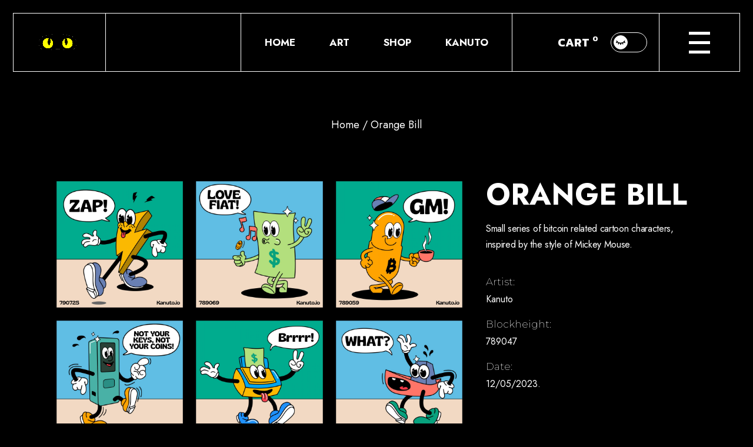

--- FILE ---
content_type: text/html; charset=UTF-8
request_url: https://kanuto.io/portfolio-item/orange-bill
body_size: 15893
content:
<!DOCTYPE html>
<html lang="en-US">
<head>
	<meta charset="UTF-8">
	<meta name="viewport" content="width=device-width, initial-scale=1, user-scalable=yes">

	<title>Orange Bill &#8211; kanuto</title>
<meta name='robots' content='max-image-preview:large' />
<script>window._wca = window._wca || [];</script>
<link rel='dns-prefetch' href='//stats.wp.com' />
<link rel='dns-prefetch' href='//fonts.googleapis.com' />
<link rel="alternate" type="application/rss+xml" title="kanuto &raquo; Feed" href="https://kanuto.io/feed" />
<link rel="alternate" type="application/rss+xml" title="kanuto &raquo; Comments Feed" href="https://kanuto.io/comments/feed" />
<link rel="alternate" type="application/rss+xml" title="kanuto &raquo; Orange Bill Comments Feed" href="https://kanuto.io/portfolio-item/orange-bill/feed" />
<link rel="alternate" title="oEmbed (JSON)" type="application/json+oembed" href="https://kanuto.io/wp-json/oembed/1.0/embed?url=https%3A%2F%2Fkanuto.io%2Fportfolio-item%2Forange-bill" />
<link rel="alternate" title="oEmbed (XML)" type="text/xml+oembed" href="https://kanuto.io/wp-json/oembed/1.0/embed?url=https%3A%2F%2Fkanuto.io%2Fportfolio-item%2Forange-bill&#038;format=xml" />
<style id='wp-img-auto-sizes-contain-inline-css' type='text/css'>
img:is([sizes=auto i],[sizes^="auto," i]){contain-intrinsic-size:3000px 1500px}
/*# sourceURL=wp-img-auto-sizes-contain-inline-css */
</style>
<link rel='stylesheet' id='dripicons-css' href='https://kanuto.io/wp-content/plugins/eldon-core/inc/icons/dripicons/assets/css/dripicons.min.css?ver=6.9' type='text/css' media='all' />
<link rel='stylesheet' id='elegant-icons-css' href='https://kanuto.io/wp-content/plugins/eldon-core/inc/icons/elegant-icons/assets/css/elegant-icons.min.css?ver=6.9' type='text/css' media='all' />
<link rel='stylesheet' id='font-awesome-css' href='https://kanuto.io/wp-content/plugins/eldon-core/inc/icons/font-awesome/assets/css/all.min.css?ver=6.9' type='text/css' media='all' />
<link rel='stylesheet' id='ionicons-css' href='https://kanuto.io/wp-content/plugins/eldon-core/inc/icons/ionicons/assets/css/ionicons.min.css?ver=6.9' type='text/css' media='all' />
<link rel='stylesheet' id='linea-icons-css' href='https://kanuto.io/wp-content/plugins/eldon-core/inc/icons/linea-icons/assets/css/linea-icons.min.css?ver=6.9' type='text/css' media='all' />
<link rel='stylesheet' id='linear-icons-css' href='https://kanuto.io/wp-content/plugins/eldon-core/inc/icons/linear-icons/assets/css/linear-icons.min.css?ver=6.9' type='text/css' media='all' />
<link rel='stylesheet' id='material-icons-css' href='https://fonts.googleapis.com/icon?family=Material+Icons&#038;ver=6.9' type='text/css' media='all' />
<link rel='stylesheet' id='simple-line-icons-css' href='https://kanuto.io/wp-content/plugins/eldon-core/inc/icons/simple-line-icons/assets/css/simple-line-icons.min.css?ver=6.9' type='text/css' media='all' />
<style id='wp-emoji-styles-inline-css' type='text/css'>

	img.wp-smiley, img.emoji {
		display: inline !important;
		border: none !important;
		box-shadow: none !important;
		height: 1em !important;
		width: 1em !important;
		margin: 0 0.07em !important;
		vertical-align: -0.1em !important;
		background: none !important;
		padding: 0 !important;
	}
/*# sourceURL=wp-emoji-styles-inline-css */
</style>
<link rel='stylesheet' id='wp-block-library-css' href='https://kanuto.io/wp-includes/css/dist/block-library/style.min.css?ver=6.9' type='text/css' media='all' />
<style id='wp-block-heading-inline-css' type='text/css'>
h1:where(.wp-block-heading).has-background,h2:where(.wp-block-heading).has-background,h3:where(.wp-block-heading).has-background,h4:where(.wp-block-heading).has-background,h5:where(.wp-block-heading).has-background,h6:where(.wp-block-heading).has-background{padding:1.25em 2.375em}h1.has-text-align-left[style*=writing-mode]:where([style*=vertical-lr]),h1.has-text-align-right[style*=writing-mode]:where([style*=vertical-rl]),h2.has-text-align-left[style*=writing-mode]:where([style*=vertical-lr]),h2.has-text-align-right[style*=writing-mode]:where([style*=vertical-rl]),h3.has-text-align-left[style*=writing-mode]:where([style*=vertical-lr]),h3.has-text-align-right[style*=writing-mode]:where([style*=vertical-rl]),h4.has-text-align-left[style*=writing-mode]:where([style*=vertical-lr]),h4.has-text-align-right[style*=writing-mode]:where([style*=vertical-rl]),h5.has-text-align-left[style*=writing-mode]:where([style*=vertical-lr]),h5.has-text-align-right[style*=writing-mode]:where([style*=vertical-rl]),h6.has-text-align-left[style*=writing-mode]:where([style*=vertical-lr]),h6.has-text-align-right[style*=writing-mode]:where([style*=vertical-rl]){rotate:180deg}
/*# sourceURL=https://kanuto.io/wp-includes/blocks/heading/style.min.css */
</style>
<style id='wp-block-search-inline-css' type='text/css'>
.wp-block-search__button{margin-left:10px;word-break:normal}.wp-block-search__button.has-icon{line-height:0}.wp-block-search__button svg{height:1.25em;min-height:24px;min-width:24px;width:1.25em;fill:currentColor;vertical-align:text-bottom}:where(.wp-block-search__button){border:1px solid #ccc;padding:6px 10px}.wp-block-search__inside-wrapper{display:flex;flex:auto;flex-wrap:nowrap;max-width:100%}.wp-block-search__label{width:100%}.wp-block-search.wp-block-search__button-only .wp-block-search__button{box-sizing:border-box;display:flex;flex-shrink:0;justify-content:center;margin-left:0;max-width:100%}.wp-block-search.wp-block-search__button-only .wp-block-search__inside-wrapper{min-width:0!important;transition-property:width}.wp-block-search.wp-block-search__button-only .wp-block-search__input{flex-basis:100%;transition-duration:.3s}.wp-block-search.wp-block-search__button-only.wp-block-search__searchfield-hidden,.wp-block-search.wp-block-search__button-only.wp-block-search__searchfield-hidden .wp-block-search__inside-wrapper{overflow:hidden}.wp-block-search.wp-block-search__button-only.wp-block-search__searchfield-hidden .wp-block-search__input{border-left-width:0!important;border-right-width:0!important;flex-basis:0;flex-grow:0;margin:0;min-width:0!important;padding-left:0!important;padding-right:0!important;width:0!important}:where(.wp-block-search__input){appearance:none;border:1px solid #949494;flex-grow:1;font-family:inherit;font-size:inherit;font-style:inherit;font-weight:inherit;letter-spacing:inherit;line-height:inherit;margin-left:0;margin-right:0;min-width:3rem;padding:8px;text-decoration:unset!important;text-transform:inherit}:where(.wp-block-search__button-inside .wp-block-search__inside-wrapper){background-color:#fff;border:1px solid #949494;box-sizing:border-box;padding:4px}:where(.wp-block-search__button-inside .wp-block-search__inside-wrapper) .wp-block-search__input{border:none;border-radius:0;padding:0 4px}:where(.wp-block-search__button-inside .wp-block-search__inside-wrapper) .wp-block-search__input:focus{outline:none}:where(.wp-block-search__button-inside .wp-block-search__inside-wrapper) :where(.wp-block-search__button){padding:4px 8px}.wp-block-search.aligncenter .wp-block-search__inside-wrapper{margin:auto}.wp-block[data-align=right] .wp-block-search.wp-block-search__button-only .wp-block-search__inside-wrapper{float:right}
/*# sourceURL=https://kanuto.io/wp-includes/blocks/search/style.min.css */
</style>
<style id='wp-block-paragraph-inline-css' type='text/css'>
.is-small-text{font-size:.875em}.is-regular-text{font-size:1em}.is-large-text{font-size:2.25em}.is-larger-text{font-size:3em}.has-drop-cap:not(:focus):first-letter{float:left;font-size:8.4em;font-style:normal;font-weight:100;line-height:.68;margin:.05em .1em 0 0;text-transform:uppercase}body.rtl .has-drop-cap:not(:focus):first-letter{float:none;margin-left:.1em}p.has-drop-cap.has-background{overflow:hidden}:root :where(p.has-background){padding:1.25em 2.375em}:where(p.has-text-color:not(.has-link-color)) a{color:inherit}p.has-text-align-left[style*="writing-mode:vertical-lr"],p.has-text-align-right[style*="writing-mode:vertical-rl"]{rotate:180deg}
/*# sourceURL=https://kanuto.io/wp-includes/blocks/paragraph/style.min.css */
</style>
<link rel='stylesheet' id='wc-blocks-style-css' href='https://kanuto.io/wp-content/plugins/woocommerce/assets/client/blocks/wc-blocks.css?ver=wc-9.8.6' type='text/css' media='all' />
<style id='global-styles-inline-css' type='text/css'>
:root{--wp--preset--aspect-ratio--square: 1;--wp--preset--aspect-ratio--4-3: 4/3;--wp--preset--aspect-ratio--3-4: 3/4;--wp--preset--aspect-ratio--3-2: 3/2;--wp--preset--aspect-ratio--2-3: 2/3;--wp--preset--aspect-ratio--16-9: 16/9;--wp--preset--aspect-ratio--9-16: 9/16;--wp--preset--color--black: #000000;--wp--preset--color--cyan-bluish-gray: #abb8c3;--wp--preset--color--white: #ffffff;--wp--preset--color--pale-pink: #f78da7;--wp--preset--color--vivid-red: #cf2e2e;--wp--preset--color--luminous-vivid-orange: #ff6900;--wp--preset--color--luminous-vivid-amber: #fcb900;--wp--preset--color--light-green-cyan: #7bdcb5;--wp--preset--color--vivid-green-cyan: #00d084;--wp--preset--color--pale-cyan-blue: #8ed1fc;--wp--preset--color--vivid-cyan-blue: #0693e3;--wp--preset--color--vivid-purple: #9b51e0;--wp--preset--gradient--vivid-cyan-blue-to-vivid-purple: linear-gradient(135deg,rgb(6,147,227) 0%,rgb(155,81,224) 100%);--wp--preset--gradient--light-green-cyan-to-vivid-green-cyan: linear-gradient(135deg,rgb(122,220,180) 0%,rgb(0,208,130) 100%);--wp--preset--gradient--luminous-vivid-amber-to-luminous-vivid-orange: linear-gradient(135deg,rgb(252,185,0) 0%,rgb(255,105,0) 100%);--wp--preset--gradient--luminous-vivid-orange-to-vivid-red: linear-gradient(135deg,rgb(255,105,0) 0%,rgb(207,46,46) 100%);--wp--preset--gradient--very-light-gray-to-cyan-bluish-gray: linear-gradient(135deg,rgb(238,238,238) 0%,rgb(169,184,195) 100%);--wp--preset--gradient--cool-to-warm-spectrum: linear-gradient(135deg,rgb(74,234,220) 0%,rgb(151,120,209) 20%,rgb(207,42,186) 40%,rgb(238,44,130) 60%,rgb(251,105,98) 80%,rgb(254,248,76) 100%);--wp--preset--gradient--blush-light-purple: linear-gradient(135deg,rgb(255,206,236) 0%,rgb(152,150,240) 100%);--wp--preset--gradient--blush-bordeaux: linear-gradient(135deg,rgb(254,205,165) 0%,rgb(254,45,45) 50%,rgb(107,0,62) 100%);--wp--preset--gradient--luminous-dusk: linear-gradient(135deg,rgb(255,203,112) 0%,rgb(199,81,192) 50%,rgb(65,88,208) 100%);--wp--preset--gradient--pale-ocean: linear-gradient(135deg,rgb(255,245,203) 0%,rgb(182,227,212) 50%,rgb(51,167,181) 100%);--wp--preset--gradient--electric-grass: linear-gradient(135deg,rgb(202,248,128) 0%,rgb(113,206,126) 100%);--wp--preset--gradient--midnight: linear-gradient(135deg,rgb(2,3,129) 0%,rgb(40,116,252) 100%);--wp--preset--font-size--small: 13px;--wp--preset--font-size--medium: 20px;--wp--preset--font-size--large: 36px;--wp--preset--font-size--x-large: 42px;--wp--preset--spacing--20: 0.44rem;--wp--preset--spacing--30: 0.67rem;--wp--preset--spacing--40: 1rem;--wp--preset--spacing--50: 1.5rem;--wp--preset--spacing--60: 2.25rem;--wp--preset--spacing--70: 3.38rem;--wp--preset--spacing--80: 5.06rem;--wp--preset--shadow--natural: 6px 6px 9px rgba(0, 0, 0, 0.2);--wp--preset--shadow--deep: 12px 12px 50px rgba(0, 0, 0, 0.4);--wp--preset--shadow--sharp: 6px 6px 0px rgba(0, 0, 0, 0.2);--wp--preset--shadow--outlined: 6px 6px 0px -3px rgb(255, 255, 255), 6px 6px rgb(0, 0, 0);--wp--preset--shadow--crisp: 6px 6px 0px rgb(0, 0, 0);}:where(.is-layout-flex){gap: 0.5em;}:where(.is-layout-grid){gap: 0.5em;}body .is-layout-flex{display: flex;}.is-layout-flex{flex-wrap: wrap;align-items: center;}.is-layout-flex > :is(*, div){margin: 0;}body .is-layout-grid{display: grid;}.is-layout-grid > :is(*, div){margin: 0;}:where(.wp-block-columns.is-layout-flex){gap: 2em;}:where(.wp-block-columns.is-layout-grid){gap: 2em;}:where(.wp-block-post-template.is-layout-flex){gap: 1.25em;}:where(.wp-block-post-template.is-layout-grid){gap: 1.25em;}.has-black-color{color: var(--wp--preset--color--black) !important;}.has-cyan-bluish-gray-color{color: var(--wp--preset--color--cyan-bluish-gray) !important;}.has-white-color{color: var(--wp--preset--color--white) !important;}.has-pale-pink-color{color: var(--wp--preset--color--pale-pink) !important;}.has-vivid-red-color{color: var(--wp--preset--color--vivid-red) !important;}.has-luminous-vivid-orange-color{color: var(--wp--preset--color--luminous-vivid-orange) !important;}.has-luminous-vivid-amber-color{color: var(--wp--preset--color--luminous-vivid-amber) !important;}.has-light-green-cyan-color{color: var(--wp--preset--color--light-green-cyan) !important;}.has-vivid-green-cyan-color{color: var(--wp--preset--color--vivid-green-cyan) !important;}.has-pale-cyan-blue-color{color: var(--wp--preset--color--pale-cyan-blue) !important;}.has-vivid-cyan-blue-color{color: var(--wp--preset--color--vivid-cyan-blue) !important;}.has-vivid-purple-color{color: var(--wp--preset--color--vivid-purple) !important;}.has-black-background-color{background-color: var(--wp--preset--color--black) !important;}.has-cyan-bluish-gray-background-color{background-color: var(--wp--preset--color--cyan-bluish-gray) !important;}.has-white-background-color{background-color: var(--wp--preset--color--white) !important;}.has-pale-pink-background-color{background-color: var(--wp--preset--color--pale-pink) !important;}.has-vivid-red-background-color{background-color: var(--wp--preset--color--vivid-red) !important;}.has-luminous-vivid-orange-background-color{background-color: var(--wp--preset--color--luminous-vivid-orange) !important;}.has-luminous-vivid-amber-background-color{background-color: var(--wp--preset--color--luminous-vivid-amber) !important;}.has-light-green-cyan-background-color{background-color: var(--wp--preset--color--light-green-cyan) !important;}.has-vivid-green-cyan-background-color{background-color: var(--wp--preset--color--vivid-green-cyan) !important;}.has-pale-cyan-blue-background-color{background-color: var(--wp--preset--color--pale-cyan-blue) !important;}.has-vivid-cyan-blue-background-color{background-color: var(--wp--preset--color--vivid-cyan-blue) !important;}.has-vivid-purple-background-color{background-color: var(--wp--preset--color--vivid-purple) !important;}.has-black-border-color{border-color: var(--wp--preset--color--black) !important;}.has-cyan-bluish-gray-border-color{border-color: var(--wp--preset--color--cyan-bluish-gray) !important;}.has-white-border-color{border-color: var(--wp--preset--color--white) !important;}.has-pale-pink-border-color{border-color: var(--wp--preset--color--pale-pink) !important;}.has-vivid-red-border-color{border-color: var(--wp--preset--color--vivid-red) !important;}.has-luminous-vivid-orange-border-color{border-color: var(--wp--preset--color--luminous-vivid-orange) !important;}.has-luminous-vivid-amber-border-color{border-color: var(--wp--preset--color--luminous-vivid-amber) !important;}.has-light-green-cyan-border-color{border-color: var(--wp--preset--color--light-green-cyan) !important;}.has-vivid-green-cyan-border-color{border-color: var(--wp--preset--color--vivid-green-cyan) !important;}.has-pale-cyan-blue-border-color{border-color: var(--wp--preset--color--pale-cyan-blue) !important;}.has-vivid-cyan-blue-border-color{border-color: var(--wp--preset--color--vivid-cyan-blue) !important;}.has-vivid-purple-border-color{border-color: var(--wp--preset--color--vivid-purple) !important;}.has-vivid-cyan-blue-to-vivid-purple-gradient-background{background: var(--wp--preset--gradient--vivid-cyan-blue-to-vivid-purple) !important;}.has-light-green-cyan-to-vivid-green-cyan-gradient-background{background: var(--wp--preset--gradient--light-green-cyan-to-vivid-green-cyan) !important;}.has-luminous-vivid-amber-to-luminous-vivid-orange-gradient-background{background: var(--wp--preset--gradient--luminous-vivid-amber-to-luminous-vivid-orange) !important;}.has-luminous-vivid-orange-to-vivid-red-gradient-background{background: var(--wp--preset--gradient--luminous-vivid-orange-to-vivid-red) !important;}.has-very-light-gray-to-cyan-bluish-gray-gradient-background{background: var(--wp--preset--gradient--very-light-gray-to-cyan-bluish-gray) !important;}.has-cool-to-warm-spectrum-gradient-background{background: var(--wp--preset--gradient--cool-to-warm-spectrum) !important;}.has-blush-light-purple-gradient-background{background: var(--wp--preset--gradient--blush-light-purple) !important;}.has-blush-bordeaux-gradient-background{background: var(--wp--preset--gradient--blush-bordeaux) !important;}.has-luminous-dusk-gradient-background{background: var(--wp--preset--gradient--luminous-dusk) !important;}.has-pale-ocean-gradient-background{background: var(--wp--preset--gradient--pale-ocean) !important;}.has-electric-grass-gradient-background{background: var(--wp--preset--gradient--electric-grass) !important;}.has-midnight-gradient-background{background: var(--wp--preset--gradient--midnight) !important;}.has-small-font-size{font-size: var(--wp--preset--font-size--small) !important;}.has-medium-font-size{font-size: var(--wp--preset--font-size--medium) !important;}.has-large-font-size{font-size: var(--wp--preset--font-size--large) !important;}.has-x-large-font-size{font-size: var(--wp--preset--font-size--x-large) !important;}
/*# sourceURL=global-styles-inline-css */
</style>

<style id='classic-theme-styles-inline-css' type='text/css'>
/*! This file is auto-generated */
.wp-block-button__link{color:#fff;background-color:#32373c;border-radius:9999px;box-shadow:none;text-decoration:none;padding:calc(.667em + 2px) calc(1.333em + 2px);font-size:1.125em}.wp-block-file__button{background:#32373c;color:#fff;text-decoration:none}
/*# sourceURL=/wp-includes/css/classic-themes.min.css */
</style>
<link rel='stylesheet' id='contact-form-7-css' href='https://kanuto.io/wp-content/plugins/contact-form-7/includes/css/styles.css?ver=6.0.6' type='text/css' media='all' />
<link rel='stylesheet' id='wpa-css-css' href='https://kanuto.io/wp-content/plugins/honeypot/includes/css/wpa.css?ver=2.2.10' type='text/css' media='all' />
<style id='woocommerce-inline-inline-css' type='text/css'>
.woocommerce form .form-row .required { visibility: visible; }
/*# sourceURL=woocommerce-inline-inline-css */
</style>
<link rel='stylesheet' id='qi-addons-for-elementor-grid-style-css' href='https://kanuto.io/wp-content/plugins/qi-addons-for-elementor/assets/css/grid.min.css?ver=1.8.9' type='text/css' media='all' />
<link rel='stylesheet' id='qi-addons-for-elementor-helper-parts-style-css' href='https://kanuto.io/wp-content/plugins/qi-addons-for-elementor/assets/css/helper-parts.min.css?ver=1.8.9' type='text/css' media='all' />
<link rel='stylesheet' id='qi-addons-for-elementor-style-css' href='https://kanuto.io/wp-content/plugins/qi-addons-for-elementor/assets/css/main.min.css?ver=1.8.9' type='text/css' media='all' />
<link rel='stylesheet' id='magnific-popup-css' href='https://kanuto.io/wp-content/plugins/eldon-core/assets/plugins/magnific-popup/magnific-popup.css?ver=6.9' type='text/css' media='all' />
<link rel='stylesheet' id='perfect-scrollbar-css' href='https://kanuto.io/wp-content/plugins/eldon-core/assets/plugins/perfect-scrollbar/perfect-scrollbar.css?ver=6.9' type='text/css' media='all' />
<link rel='stylesheet' id='swiper-css' href='https://kanuto.io/wp-content/plugins/qi-addons-for-elementor/assets/plugins/swiper/8.4.5/swiper.min.css?ver=8.4.5' type='text/css' media='all' />
<link rel='stylesheet' id='eldon-main-css' href='https://kanuto.io/wp-content/themes/eldon/assets/css/main.min.css?ver=6.9' type='text/css' media='all' />
<link rel='stylesheet' id='eldon-core-style-css' href='https://kanuto.io/wp-content/plugins/eldon-core/assets/css/eldon-core.min.css?ver=6.9' type='text/css' media='all' />
<link rel='stylesheet' id='brands-styles-css' href='https://kanuto.io/wp-content/plugins/woocommerce/assets/css/brands.css?ver=9.8.6' type='text/css' media='all' />
<link rel='stylesheet' id='eldon-google-fonts-css' href='https://fonts.googleapis.com/css?family=Kanit%3A100%2C200%2C300%2C400%2C500%2C600%2C700%2C800%2C900%7CRoboto+Mono%3A100%2C200%2C300%2C400%2C500%2C600%2C700%2C800%2C900%7CMontserrat%3A100%2C200%2C300%2C400%2C500%2C600%2C700%2C800%2C900%7CJost%3A100%2C200%2C300%2C400%2C500%2C600%2C700%2C800%2C900%7CMontserrat%3A100%2C200%2C300%2C400%2C500%2C600%2C700%2C800%2C900&#038;subset=latin-ext&#038;display=swap&#038;ver=1.0.0' type='text/css' media='all' />
<link rel='stylesheet' id='eldon-style-css' href='https://kanuto.io/wp-content/themes/eldon/style.css?ver=6.9' type='text/css' media='all' />
<style id='eldon-style-inline-css' type='text/css'>
label { font-family: "Jost";}input[type="text"], input[type="email"], input[type="url"], input[type="password"], input[type="number"], input[type="tel"], input[type="search"], input[type="date"], textarea, select, body .select2-container--default .select2-selection--single, body .select2-container--default .select2-selection--multiple { font-family: "Jost";}input[type="submit"], button[type="submit"], .qodef-theme-button, .qodef-button.qodef-html--link.qodef-layout--filled, #qodef-woo-page .added_to_cart, #qodef-woo-page .button, .qodef-woo-shortcode .added_to_cart, .qodef-woo-shortcode .button, .widget.woocommerce .button { font-family: "Jost";font-weight: 900;}.qodef-button.qodef-layout--textual { font-family: "Jost";}#qodef-page-footer-top-area .widget { margin-bottom: 0px;}@media only screen and (max-width: 1024px) { #qodef-page-footer { margin: 0 15px 15px;width: calc(100% - 2 * 15px);}}@media only screen and (max-width: 1024px) { #qodef-page-footer { margin: 0 15px 15px;width: calc(100% - 2 * 15px);}}.qodef-fullscreen-menu > ul > li > a { font-family: "Jost";}.qodef-fullscreen-menu .qodef-drop-down-second-inner ul li > a { font-family: "Montserrat";}#qodef-page-inner { padding: 0 0 60px;}@media only screen and (max-width: 1024px) { #qodef-page-inner { padding: 0 0 60px;}}:root { --qode-main-color: #fd8b58;}#qodef-page-header .qodef-header-logo-link { height: 70px;}#qodef-page-mobile-header .qodef-mobile-header-logo-link { height: 100px;}.qodef-header-navigation> ul > li > a { font-family: "Jost";}#qodef-woo-page .price, .qodef-woo-shortcode .price { font-family: "Montserrat";}#qodef-woo-page.qodef--single .product_meta .qodef-woo-meta-label { font-family: "Montserrat";}#qodef-woo-page.qodef--single .product_meta .qodef-woo-meta-value, #qodef-woo-page.qodef--single .shop_attributes th, #qodef-woo-page.qodef--single .woocommerce-Reviews .woocommerce-review__author { font-family: "Montserrat";}#qodef-woo-page.qodef--single .product_meta .qodef-woo-meta-value a:hover { color: #dd8a0d;}.qodef-portfolio-single .qodef-portfolio-info .qodef-e-title { font-family: "Jost";}.qodef-portfolio-single .qodef-portfolio-info p, .qodef-portfolio-single .qodef-portfolio-info a { font-family: "Jost";}.qodef-portfolio-single .qodef-portfolio-info a:hover { color: #fd8b58;}#qodef-side-area-close:hover { color: #fd8b58;}#qodef-side-area { width: 500px;right: -500px;}#qodef-page-spinner .qodef-m-inner { background-color: #000;}body { color: #ffffff;font-family: "Jost";font-weight: 400;}h1, .qodef-h1 { font-family: "Jost";font-style: normal;}h2, .qodef-h2 { font-family: "Jost";}h3, .qodef-h3 { font-family: "Jost";}h4, .qodef-h4 { font-family: "Jost";}h5, .qodef-h5 { font-family: "Jost";}h6, .qodef-h6 { font-family: "Montserrat";font-style: normal;font-weight: 200;text-transform: none;}a:hover, p a:hover { color: #fd8b58;}
/*# sourceURL=eldon-style-inline-css */
</style>
<script type="text/javascript" src="https://kanuto.io/wp-includes/js/jquery/jquery.min.js?ver=3.7.1" id="jquery-core-js"></script>
<script type="text/javascript" src="https://kanuto.io/wp-includes/js/jquery/jquery-migrate.min.js?ver=3.4.1" id="jquery-migrate-js"></script>
<script type="text/javascript" src="https://kanuto.io/wp-content/plugins/woocommerce/assets/js/jquery-blockui/jquery.blockUI.min.js?ver=2.7.0-wc.9.8.6" id="jquery-blockui-js" defer="defer" data-wp-strategy="defer"></script>
<script type="text/javascript" id="wc-add-to-cart-js-extra">
/* <![CDATA[ */
var wc_add_to_cart_params = {"ajax_url":"/wp-admin/admin-ajax.php","wc_ajax_url":"/?wc-ajax=%%endpoint%%","i18n_view_cart":"View cart","cart_url":"https://kanuto.io/cart","is_cart":"","cart_redirect_after_add":"no"};
//# sourceURL=wc-add-to-cart-js-extra
/* ]]> */
</script>
<script type="text/javascript" src="https://kanuto.io/wp-content/plugins/woocommerce/assets/js/frontend/add-to-cart.min.js?ver=9.8.6" id="wc-add-to-cart-js" defer="defer" data-wp-strategy="defer"></script>
<script type="text/javascript" src="https://kanuto.io/wp-content/plugins/woocommerce/assets/js/js-cookie/js.cookie.min.js?ver=2.1.4-wc.9.8.6" id="js-cookie-js" defer="defer" data-wp-strategy="defer"></script>
<script type="text/javascript" id="woocommerce-js-extra">
/* <![CDATA[ */
var woocommerce_params = {"ajax_url":"/wp-admin/admin-ajax.php","wc_ajax_url":"/?wc-ajax=%%endpoint%%","i18n_password_show":"Show password","i18n_password_hide":"Hide password"};
//# sourceURL=woocommerce-js-extra
/* ]]> */
</script>
<script type="text/javascript" src="https://kanuto.io/wp-content/plugins/woocommerce/assets/js/frontend/woocommerce.min.js?ver=9.8.6" id="woocommerce-js" defer="defer" data-wp-strategy="defer"></script>
<script type="text/javascript" src="https://kanuto.io/wp-content/plugins/woocommerce/assets/js/select2/select2.full.min.js?ver=4.0.3-wc.9.8.6" id="select2-js" defer="defer" data-wp-strategy="defer"></script>
<script type="text/javascript" src="https://stats.wp.com/s-202605.js" id="woocommerce-analytics-js" defer="defer" data-wp-strategy="defer"></script>
<link rel="https://api.w.org/" href="https://kanuto.io/wp-json/" /><link rel="EditURI" type="application/rsd+xml" title="RSD" href="https://kanuto.io/xmlrpc.php?rsd" />
<meta name="generator" content="WordPress 6.9" />
<meta name="generator" content="WooCommerce 9.8.6" />
<link rel="canonical" href="https://kanuto.io/portfolio-item/orange-bill" />
<link rel='shortlink' href='https://kanuto.io/?p=11315' />
	<style>img#wpstats{display:none}</style>
			<noscript><style>.woocommerce-product-gallery{ opacity: 1 !important; }</style></noscript>
	<meta name="generator" content="Elementor 3.28.4; features: additional_custom_breakpoints, e_local_google_fonts; settings: css_print_method-external, google_font-enabled, font_display-auto">
			<style>
				.e-con.e-parent:nth-of-type(n+4):not(.e-lazyloaded):not(.e-no-lazyload),
				.e-con.e-parent:nth-of-type(n+4):not(.e-lazyloaded):not(.e-no-lazyload) * {
					background-image: none !important;
				}
				@media screen and (max-height: 1024px) {
					.e-con.e-parent:nth-of-type(n+3):not(.e-lazyloaded):not(.e-no-lazyload),
					.e-con.e-parent:nth-of-type(n+3):not(.e-lazyloaded):not(.e-no-lazyload) * {
						background-image: none !important;
					}
				}
				@media screen and (max-height: 640px) {
					.e-con.e-parent:nth-of-type(n+2):not(.e-lazyloaded):not(.e-no-lazyload),
					.e-con.e-parent:nth-of-type(n+2):not(.e-lazyloaded):not(.e-no-lazyload) * {
						background-image: none !important;
					}
				}
			</style>
			<link rel="icon" href="https://kanuto.io/wp-content/uploads/2022/09/cropped-logo-websiteicon-32x32.png" sizes="32x32" />
<link rel="icon" href="https://kanuto.io/wp-content/uploads/2022/09/cropped-logo-websiteicon-192x192.png" sizes="192x192" />
<link rel="apple-touch-icon" href="https://kanuto.io/wp-content/uploads/2022/09/cropped-logo-websiteicon-180x180.png" />
<meta name="msapplication-TileImage" content="https://kanuto.io/wp-content/uploads/2022/09/cropped-logo-websiteicon-270x270.png" />
		<style type="text/css" id="wp-custom-css">
			.qodef-button.qodef-html--link:after { 
content: ''; 
position: absolute; 
display: inline-block; 
top: 0; 
left: 0; 
width: 100%; 
height: 100%; 
background: inherit; 
} 

.qodef-button.qodef-html--link .qodef-m-text { 
z-index: 2; 
position: relative; 
}
#qodef-woo-page.qodef--single .woocommerce-product-gallery .woocommerce-product-gallery__wrapper,
#yith-quick-view-content.single-product .woocommerce-product-gallery .woocommerce-product-gallery__wrapper {
position: relative;
margin: 0 -8px;
}
#qodef-woo-page.qodef--single .woocommerce-product-gallery .woocommerce-product-gallery__wrapper a, #qodef-woo-page.qodef--single .woocommerce-product-gallery .woocommerce-product-gallery__wrapper img,
#yith-quick-view-content.single-product .woocommerce-product-gallery .woocommerce-product-gallery__wrapper a,
#yith-quick-view-content.single-product .woocommerce-product-gallery .woocommerce-product-gallery__wrapper img {
display: block;
width: 100%;
}
#qodef-woo-page.qodef--single .woocommerce-product-gallery .woocommerce-product-gallery__wrapper > .woocommerce-product-gallery__image,
#yith-quick-view-content.single-product .woocommerce-product-gallery .woocommerce-product-gallery__wrapper > .woocommerce-product-gallery__image {
position: relative;
width: calc(100% - 16px) !important;
margin: 0 8px;
overflow: hidden;
}
#qodef-woo-page.qodef--single .woocommerce-product-gallery .woocommerce-product-gallery__wrapper > .qodef-woo-thumbnails-wrapper .woocommerce-product-gallery__image,
#yith-quick-view-content.single-product .woocommerce-product-gallery .woocommerce-product-gallery__wrapper > .qodef-woo-thumbnails-wrapper .woocommerce-product-gallery__image {
position: relative;
padding: 0 8px;
margin-top: 16px;
}
#qodef-woo-page.qodef--single .woocommerce-product-gallery.qodef-position--left .woocommerce-product-gallery__wrapper,
#yith-quick-view-content.single-product .woocommerce-product-gallery.qodef-position--left .woocommerce-product-gallery__wrapper {
display: flex;
flex-direction: row-reverse;
}
#qodef-woo-page.qodef--single .woocommerce-product-gallery.qodef-position--left .woocommerce-product-gallery__wrapper a, #qodef-woo-page.qodef--single .woocommerce-product-gallery.qodef-position--left .woocommerce-product-gallery__wrapper img,
#yith-quick-view-content.single-product .woocommerce-product-gallery.qodef-position--left .woocommerce-product-gallery__wrapper a,
#yith-quick-view-content.single-product .woocommerce-product-gallery.qodef-position--left .woocommerce-product-gallery__wrapper img {
height: 100%;
object-fit: cover;
}
#qodef-woo-page.qodef--single .woocommerce-product-gallery.qodef-position--left .woocommerce-product-gallery__wrapper > .woocommerce-product-gallery__image,
#yith-quick-view-content.single-product .woocommerce-product-gallery.qodef-position--left .woocommerce-product-gallery__wrapper > .woocommerce-product-gallery__image {
width: calc(100% - 27%) !important;
}
#qodef-woo-page.qodef--single .woocommerce-product-gallery.qodef-position--left .woocommerce-product-gallery__wrapper > .qodef-woo-thumbnails-wrapper,
#yith-quick-view-content.single-product .woocommerce-product-gallery.qodef-position--left .woocommerce-product-gallery__wrapper > .qodef-woo-thumbnails-wrapper {
width: 27%;
}
@media screen and (min-width: 681px) {
#qodef-woo-page.qodef--single .woocommerce-product-gallery.qodef-position--left .woocommerce-product-gallery__wrapper > .qodef-woo-thumbnails-wrapper .woocommerce-product-gallery__image,
#yith-quick-view-content.single-product .woocommerce-product-gallery.qodef-position--left .woocommerce-product-gallery__wrapper > .qodef-woo-thumbnails-wrapper .woocommerce-product-gallery__image {
width: 100%;
}
}
#qodef-woo-page.qodef--single .woocommerce-product-gallery.qodef-position--left .woocommerce-product-gallery__wrapper > .qodef-woo-thumbnails-wrapper .woocommerce-product-gallery__image:first-child,
#yith-quick-view-content.single-product .woocommerce-product-gallery.qodef-position--left .woocommerce-product-gallery__wrapper > .qodef-woo-thumbnails-wrapper .woocommerce-product-gallery__image:first-child {
margin-top: 0;
}
#qodef-woo-page.qodef--single .woocommerce-product-gallery.qodef-position--below .woocommerce-product-gallery__wrapper > .qodef-woo-thumbnails-wrapper,
#yith-quick-view-content.single-product .woocommerce-product-gallery.qodef-position--below .woocommerce-product-gallery__wrapper > .qodef-woo-thumbnails-wrapper {
display: flex;
flex-wrap: wrap;
}

@media screen and (max-width:680px){
  #qodef-woo-page.qodef--single .woocommerce-product-gallery.qodef-position--left .woocommerce-product-gallery__wrapper > .qodef-woo-thumbnails-wrapper, #yith-quick-view-content.single-product .woocommerce-product-gallery.qodef-position--left .woocommerce-product-gallery__wrapper > .qodef-woo-thumbnails-wrapper {
    width: 27%;
}
 #qodef-woo-page.qodef--single .woocommerce-product-gallery.woocommerce-product-gallery--columns-5 .woocommerce-product-gallery__image{
   width:100%;
 }
}
.qodef-inof--social-share {display:none! important;}		</style>
		</head>
<body class="wp-singular portfolio-item-template-default single single-portfolio-item postid-11315 wp-theme-eldon theme-eldon qode-framework-1.1.6 woocommerce-no-js qodef-qi--no-touch qi-addons-for-elementor-1.8.9 qodef-back-to-top--enabled  qodef-skin--black qodef-header--standard qodef-header-appearance--sticky qodef-header-borders--enabled qodef-mobile-header--minimal qodef-mobile-header-appearance--sticky qodef-drop-down-second--full-width qodef-drop-down-second--default qodef-layout--gallery-small eldon-core-1.0 eldon-1.4 qodef-content-grid-1300 qodef-header-standard--center qodef-search--covers-header elementor-default elementor-kit-11" itemscope itemtype="https://schema.org/WebPage">
	<a class="skip-link screen-reader-text" href="#qodef-page-content">Skip to the content</a>	<div id="qodef-page-wrapper" class="">
				<header id="qodef-page-header"  role="banner">
		<div id="qodef-page-header-inner" class="">
		<div class="qodef-header-wrapper">
	<div class="qodef-header-logo">
		<a itemprop="url" class="qodef-header-logo-link qodef-height--set qodef--animated-logo qodef-source--image" href="https://kanuto.io/" rel="home">
	<img fetchpriority="high" width="1182" height="1182" src="https://kanuto.io/wp-content/uploads/2022/09/Makse_Blinzeln02.gif" class="qodef-header-logo-image qodef--main" alt="logo main" itemprop="image" /><img width="1182" height="1182" src="https://kanuto.io/wp-content/uploads/2022/09/Makse_Blinzeln02.gif" class="qodef-header-logo-image qodef--dark" alt="logo dark" itemprop="image" /><img width="1182" height="1182" src="https://kanuto.io/wp-content/uploads/2022/09/Makse_Blinzeln02.gif" class="qodef-header-logo-image qodef--light" alt="logo light" itemprop="image" /></a>
	</div>
		<nav class="qodef-header-navigation" role="navigation" aria-label="Top Menu">
		<ul id="menu-main-menu-1" class="menu"><li class="menu-item menu-item-type-post_type menu-item-object-page menu-item-home menu-item-8336"><a href="https://kanuto.io/"><span class="qodef-menu-item-text">Home</span></a></li>
<li class="menu-item menu-item-type-post_type menu-item-object-page menu-item-12002"><a href="https://kanuto.io/art"><span class="qodef-menu-item-text">ART</span></a></li>
<li class="menu-item menu-item-type-post_type menu-item-object-page menu-item-13588"><a href="https://kanuto.io/shop"><span class="qodef-menu-item-text">Shop</span></a></li>
<li class="menu-item menu-item-type-post_type menu-item-object-page menu-item-has-children menu-item-9928 qodef--hide-link qodef-menu-item--narrow"><a href="https://kanuto.io/about" onclick="JavaScript: return false;"><span class="qodef-menu-item-text">Kanuto</span></a>
<div class="qodef-drop-down-second"><div class="qodef-drop-down-second-inner"><ul class="sub-menu">
	<li class="menu-item menu-item-type-post_type menu-item-object-page menu-item-8337"><a href="https://kanuto.io/about"><span class="qodef-menu-item-text">About</span></a></li>
	<li class="menu-item menu-item-type-post_type menu-item-object-page menu-item-8338"><a href="https://kanuto.io/contact"><span class="qodef-menu-item-text">GM</span></a></li>
	<li class="menu-item menu-item-type-post_type menu-item-object-page menu-item-12278"><a href="https://kanuto.io/donate"><span class="qodef-menu-item-text">Donate</span></a></li>
</ul></div></div>
</li>
</ul>	</nav>
	<div class="qodef-widget-holder qodef--one">
		<div id="eldon_core_woo_dropdown_cart-2" class="widget widget_eldon_core_woo_dropdown_cart qodef-header-widget-area-one" data-area="header-widget-one">			<div class="qodef-woo-dropdown-cart qodef-m" >
				<div class="qodef-woo-dropdown-cart-inner qodef-m-inner">
					<a itemprop="url" class="qodef-m-opener" href="https://kanuto.io/cart">
	<span class="qodef-m-opener-label">Cart</span>
	<span class="qodef-m-opener-count">0</span>
</a>

	<div class="qodef-m-dropdown">
		<div class="qodef-m-dropdown-inner">
			<p class="qodef-m-posts-not-found qodef-grid-item">No products in the cart.</p>
		</div>
	</div>
	
				</div>
			</div>
			</div><div id="eldon_core_switcher-2" class="widget widget_eldon_core_switcher qodef-header-widget-area-one" data-area="header-widget-one">			<div class="widget qodef-switcher" >
				<div class="switch">
										<input type="checkbox" name="switch" class="switch__input" id="themeSwitch245" checked>
					<label class="switch__label" for="themeSwitch245">
						<span class="onoffswitch-inner"></span>
						<span class="onoffswitch-switch"></span>
					</label>
				</div>
			</div>
			</div><div id="eldon_core_side_area_opener-4" class="widget widget_eldon_core_side_area_opener qodef-header-widget-area-one" data-area="header-widget-one"><a href="javascript:void(0)"  class="qodef-opener-icon qodef-m qodef-source--predefined qodef-side-area-opener"  >
	<span class="qodef-m-icon qodef--open">
		<span class="qodef-m-lines"><span class="qodef-m-line qodef--1"></span><span class="qodef-m-line qodef--2"></span><span class="qodef-m-line qodef--3"></span></span>	</span>
		</a>
</div>	</div>
</div>
	</div>
	<div class="qodef-header-sticky qodef-custom-header-layout qodef-appearance--down">
	<div class="qodef-header-sticky-inner ">
		<a itemprop="url" class="qodef-header-logo-link qodef-height--set qodef--animated-logo qodef-source--image" href="https://kanuto.io/" rel="home">
	<img loading="lazy" width="1182" height="1182" src="https://kanuto.io/wp-content/uploads/2022/09/logo-websiteicon_offen.png" class="qodef-header-logo-image qodef--main" alt="logo main" itemprop="image" srcset="https://kanuto.io/wp-content/uploads/2022/09/logo-websiteicon_offen.png 1182w, https://kanuto.io/wp-content/uploads/2022/09/logo-websiteicon_offen-300x300.png 300w, https://kanuto.io/wp-content/uploads/2022/09/logo-websiteicon_offen-1024x1024.png 1024w, https://kanuto.io/wp-content/uploads/2022/09/logo-websiteicon_offen-150x150.png 150w, https://kanuto.io/wp-content/uploads/2022/09/logo-websiteicon_offen-768x768.png 768w, https://kanuto.io/wp-content/uploads/2022/09/logo-websiteicon_offen-650x650.png 650w" sizes="(max-width: 1182px) 100vw, 1182px" /></a>
	<nav class="qodef-header-navigation" role="navigation" aria-label="Top Menu">
		<ul id="menu-main-menu-2" class="menu"><li class="menu-item menu-item-type-post_type menu-item-object-page menu-item-home menu-item-8336"><a href="https://kanuto.io/"><span class="qodef-menu-item-text">Home</span></a></li>
<li class="menu-item menu-item-type-post_type menu-item-object-page menu-item-12002"><a href="https://kanuto.io/art"><span class="qodef-menu-item-text">ART</span></a></li>
<li class="menu-item menu-item-type-post_type menu-item-object-page menu-item-13588"><a href="https://kanuto.io/shop"><span class="qodef-menu-item-text">Shop</span></a></li>
<li class="menu-item menu-item-type-post_type menu-item-object-page menu-item-has-children menu-item-9928 qodef--hide-link qodef-menu-item--narrow"><a href="https://kanuto.io/about" onclick="JavaScript: return false;"><span class="qodef-menu-item-text">Kanuto</span></a>
<div class="qodef-drop-down-second"><div class="qodef-drop-down-second-inner"><ul class="sub-menu">
	<li class="menu-item menu-item-type-post_type menu-item-object-page menu-item-8337"><a href="https://kanuto.io/about"><span class="qodef-menu-item-text">About</span></a></li>
	<li class="menu-item menu-item-type-post_type menu-item-object-page menu-item-8338"><a href="https://kanuto.io/contact"><span class="qodef-menu-item-text">GM</span></a></li>
	<li class="menu-item menu-item-type-post_type menu-item-object-page menu-item-12278"><a href="https://kanuto.io/donate"><span class="qodef-menu-item-text">Donate</span></a></li>
</ul></div></div>
</li>
</ul>	</nav>
	</div>
</div>
</header>
<header id="qodef-page-mobile-header" role="banner">
		<div id="qodef-page-mobile-header-inner" class="">
		<a itemprop="url" class="qodef-mobile-header-logo-link qodef-height--set qodef--animated-logo qodef-source--image" href="https://kanuto.io/" rel="home">
	<img fetchpriority="high" width="1182" height="1182" src="https://kanuto.io/wp-content/uploads/2022/09/Makse_Blinzeln02.gif" class="qodef-header-logo-image qodef--main" alt="logo main" itemprop="image" /><img width="1182" height="1182" src="https://kanuto.io/wp-content/uploads/2022/09/Makse_Blinzeln02.gif" class="qodef-header-logo-image qodef--dark" alt="logo dark" itemprop="image" /><img width="1182" height="1182" src="https://kanuto.io/wp-content/uploads/2022/09/Makse_Blinzeln02.gif" class="qodef-header-logo-image qodef--light" alt="logo light" itemprop="image" /></a>
	<div class="qodef-widget-holder qodef--one">
		<div id="eldon_core_switcher-5" class="widget widget_eldon_core_switcher qodef-mobile-header-widget-area-one" data-area="mobile-header">			<div class="widget qodef-switcher" >
				<div class="switch">
										<input type="checkbox" name="switch" class="switch__input" id="themeSwitch227" checked>
					<label class="switch__label" for="themeSwitch227">
						<span class="onoffswitch-inner"></span>
						<span class="onoffswitch-switch"></span>
					</label>
				</div>
			</div>
			</div>	</div>
<a href="javascript:void(0)"  class="qodef-opener-icon qodef-m qodef-source--predefined qodef-fullscreen-menu-opener"  >
	<span class="qodef-m-icon qodef--open">
		<span class="qodef-m-lines"><span class="qodef-m-line qodef--1"></span><span class="qodef-m-line qodef--2"></span><span class="qodef-m-line qodef--3"></span></span>	</span>
			<span class="qodef-m-icon qodef--close">
			<span class="qodef-m-lines"><span class="qodef-m-line qodef--1"></span><span class="qodef-m-line qodef--2"></span><span class="qodef-m-line qodef--3"></span></span>		</span>
		</a>
	</div>
	</header>
		<div id="qodef-page-outer">
			<div class="qodef-page-title qodef-m qodef-title--breadcrumbs qodef-alignment--center qodef-vertical-alignment--header-bottom">
		<div class="qodef-m-inner">
		<div class="qodef-m-content qodef-content-grid ">
	<div itemprop="breadcrumb" class="qodef-breadcrumbs"><a itemprop="url" class="qodef-breadcrumbs-link" href="https://kanuto.io/"><span itemprop="title">Home</span></a><span class="qodef-breadcrumbs-separator"></span><span itemprop="title" class="qodef-breadcrumbs-current">Orange Bill</span></div></div>
	</div>
	</div>
			<div id="qodef-page-inner" class="qodef-content-grid">
<main id="qodef-page-content" class="qodef-grid qodef-layout--template qodef-gutter--micro" role="main">
	<div class="qodef-grid-inner clear">
		<div class="qodef-grid-item qodef-page-content-section qodef-col--12">
	<div class="qodef-portfolio qodef-m qodef-portfolio-single qodef-layout--gallery-small">
			<article class="qodef-portfolio-single-item qodef-variations--small qodef-e post-11315 portfolio-item type-portfolio-item status-publish has-post-thumbnail hentry portfolio-tag-portfolio portfolio-tag-portfolio-start">
		<div class="qodef-e-inner">
			<div class="qodef-e-content qodef-grid qodef-layout--template  qodef--no-bottom-space qodef-gutter--micro">
				<div class="qodef-grid-inner clear">
					<div class="qodef-grid-item qodef-col--8">
						<div class="qodef-media">
								<div class="qodef-e qodef-grid qodef-layout--columns qodef-responsive--predefined qodef--no-bottom-space  qodef-col-num--3 qodef-gutter--tiny">
		<div class="qodef-grid-inner clear qodef-magnific-popup qodef-popup-gallery">
				<a itemprop="image" class="qodef-popup-item qodef-grid-item" href="https://kanuto.io/wp-content/uploads/2023/05/789047-Zap.jpg" data-type="image" title="789047 O.Bill">
		<img loading="lazy" width="1500" height="1500" src="https://kanuto.io/wp-content/uploads/2023/05/789047-Zap.jpg" class="attachment-full size-full" alt="" decoding="async" srcset="https://kanuto.io/wp-content/uploads/2023/05/789047-Zap.jpg 1500w, https://kanuto.io/wp-content/uploads/2023/05/789047-Zap-300x300.jpg 300w, https://kanuto.io/wp-content/uploads/2023/05/789047-Zap-1024x1024.jpg 1024w, https://kanuto.io/wp-content/uploads/2023/05/789047-Zap-150x150.jpg 150w, https://kanuto.io/wp-content/uploads/2023/05/789047-Zap-768x768.jpg 768w, https://kanuto.io/wp-content/uploads/2023/05/789047-Zap-650x650.jpg 650w, https://kanuto.io/wp-content/uploads/2023/05/789047-Zap-1300x1300.jpg 1300w, https://kanuto.io/wp-content/uploads/2023/05/789047-Zap-600x600.jpg 600w, https://kanuto.io/wp-content/uploads/2023/05/789047-Zap-100x100.jpg 100w" sizes="(max-width: 1500px) 100vw, 1500px" />	</a>
	<a itemprop="image" class="qodef-popup-item qodef-grid-item" href="https://kanuto.io/wp-content/uploads/2023/05/789047-Paper.jpg" data-type="image" title="789047 O.Bill">
		<img loading="lazy" width="1500" height="1500" src="https://kanuto.io/wp-content/uploads/2023/05/789047-Paper.jpg" class="attachment-full size-full" alt="" decoding="async" srcset="https://kanuto.io/wp-content/uploads/2023/05/789047-Paper.jpg 1500w, https://kanuto.io/wp-content/uploads/2023/05/789047-Paper-300x300.jpg 300w, https://kanuto.io/wp-content/uploads/2023/05/789047-Paper-1024x1024.jpg 1024w, https://kanuto.io/wp-content/uploads/2023/05/789047-Paper-150x150.jpg 150w, https://kanuto.io/wp-content/uploads/2023/05/789047-Paper-768x768.jpg 768w, https://kanuto.io/wp-content/uploads/2023/05/789047-Paper-650x650.jpg 650w, https://kanuto.io/wp-content/uploads/2023/05/789047-Paper-1300x1300.jpg 1300w, https://kanuto.io/wp-content/uploads/2023/05/789047-Paper-600x600.jpg 600w, https://kanuto.io/wp-content/uploads/2023/05/789047-Paper-100x100.jpg 100w" sizes="(max-width: 1500px) 100vw, 1500px" />	</a>
	<a itemprop="image" class="qodef-popup-item qodef-grid-item" href="https://kanuto.io/wp-content/uploads/2023/05/789047-O.Bill_.jpg" data-type="image" title="789047 O.Bill">
		<img loading="lazy" width="1500" height="1500" src="https://kanuto.io/wp-content/uploads/2023/05/789047-O.Bill_.jpg" class="attachment-full size-full" alt="" decoding="async" srcset="https://kanuto.io/wp-content/uploads/2023/05/789047-O.Bill_.jpg 1500w, https://kanuto.io/wp-content/uploads/2023/05/789047-O.Bill_-300x300.jpg 300w, https://kanuto.io/wp-content/uploads/2023/05/789047-O.Bill_-1024x1024.jpg 1024w, https://kanuto.io/wp-content/uploads/2023/05/789047-O.Bill_-150x150.jpg 150w, https://kanuto.io/wp-content/uploads/2023/05/789047-O.Bill_-768x768.jpg 768w, https://kanuto.io/wp-content/uploads/2023/05/789047-O.Bill_-650x650.jpg 650w, https://kanuto.io/wp-content/uploads/2023/05/789047-O.Bill_-1300x1300.jpg 1300w, https://kanuto.io/wp-content/uploads/2023/05/789047-O.Bill_-600x600.jpg 600w, https://kanuto.io/wp-content/uploads/2023/05/789047-O.Bill_-100x100.jpg 100w" sizes="(max-width: 1500px) 100vw, 1500px" />	</a>
	<a itemprop="image" class="qodef-popup-item qodef-grid-item" href="https://kanuto.io/wp-content/uploads/2023/05/789047-Jade.jpg" data-type="image" title="789047 O.Bill">
		<img loading="lazy" width="1500" height="1500" src="https://kanuto.io/wp-content/uploads/2023/05/789047-Jade.jpg" class="attachment-full size-full" alt="" decoding="async" srcset="https://kanuto.io/wp-content/uploads/2023/05/789047-Jade.jpg 1500w, https://kanuto.io/wp-content/uploads/2023/05/789047-Jade-300x300.jpg 300w, https://kanuto.io/wp-content/uploads/2023/05/789047-Jade-1024x1024.jpg 1024w, https://kanuto.io/wp-content/uploads/2023/05/789047-Jade-150x150.jpg 150w, https://kanuto.io/wp-content/uploads/2023/05/789047-Jade-768x768.jpg 768w, https://kanuto.io/wp-content/uploads/2023/05/789047-Jade-650x650.jpg 650w, https://kanuto.io/wp-content/uploads/2023/05/789047-Jade-1300x1300.jpg 1300w, https://kanuto.io/wp-content/uploads/2023/05/789047-Jade-600x600.jpg 600w, https://kanuto.io/wp-content/uploads/2023/05/789047-Jade-100x100.jpg 100w" sizes="(max-width: 1500px) 100vw, 1500px" />	</a>
	<a itemprop="image" class="qodef-popup-item qodef-grid-item" href="https://kanuto.io/wp-content/uploads/2023/05/789047-Brrr.jpg" data-type="image" title="789047 O.Bill">
		<img loading="lazy" width="1500" height="1500" src="https://kanuto.io/wp-content/uploads/2023/05/789047-Brrr.jpg" class="attachment-full size-full" alt="" decoding="async" srcset="https://kanuto.io/wp-content/uploads/2023/05/789047-Brrr.jpg 1500w, https://kanuto.io/wp-content/uploads/2023/05/789047-Brrr-300x300.jpg 300w, https://kanuto.io/wp-content/uploads/2023/05/789047-Brrr-1024x1024.jpg 1024w, https://kanuto.io/wp-content/uploads/2023/05/789047-Brrr-150x150.jpg 150w, https://kanuto.io/wp-content/uploads/2023/05/789047-Brrr-768x768.jpg 768w, https://kanuto.io/wp-content/uploads/2023/05/789047-Brrr-650x650.jpg 650w, https://kanuto.io/wp-content/uploads/2023/05/789047-Brrr-1300x1300.jpg 1300w, https://kanuto.io/wp-content/uploads/2023/05/789047-Brrr-600x600.jpg 600w, https://kanuto.io/wp-content/uploads/2023/05/789047-Brrr-100x100.jpg 100w" sizes="(max-width: 1500px) 100vw, 1500px" />	</a>
	<a itemprop="image" class="qodef-popup-item qodef-grid-item" href="https://kanuto.io/wp-content/uploads/2023/05/789047-Boat.jpg" data-type="image" title="789047 O.Bill">
		<img loading="lazy" width="1500" height="1500" src="https://kanuto.io/wp-content/uploads/2023/05/789047-Boat.jpg" class="attachment-full size-full" alt="" decoding="async" srcset="https://kanuto.io/wp-content/uploads/2023/05/789047-Boat.jpg 1500w, https://kanuto.io/wp-content/uploads/2023/05/789047-Boat-300x300.jpg 300w, https://kanuto.io/wp-content/uploads/2023/05/789047-Boat-1024x1024.jpg 1024w, https://kanuto.io/wp-content/uploads/2023/05/789047-Boat-150x150.jpg 150w, https://kanuto.io/wp-content/uploads/2023/05/789047-Boat-768x768.jpg 768w, https://kanuto.io/wp-content/uploads/2023/05/789047-Boat-650x650.jpg 650w, https://kanuto.io/wp-content/uploads/2023/05/789047-Boat-1300x1300.jpg 1300w, https://kanuto.io/wp-content/uploads/2023/05/789047-Boat-600x600.jpg 600w, https://kanuto.io/wp-content/uploads/2023/05/789047-Boat-100x100.jpg 100w" sizes="(max-width: 1500px) 100vw, 1500px" />	</a>
		</div>
	</div>
						</div>
					</div>
					<div class="qodef-grid-item qodef-col--4 ">
						<h2 itemprop="name" class="qodef-e-title entry-title qodef-portfolio-title">Orange Bill</h2>
						<div class="qodef-e qodef-portfolio-content">
	<p>Small series of bitcoin related cartoon characters, inspired by the style of Mickey Mouse.</p>
</div>
						<div class="qodef-portfolio-info">
									<div class="qodef-e qodef-info--info-items">
							<h6 class="qodef-e-label">Artist: </h6>
										<span class="qodef-e-info-item">
							Kanuto							</span>
					</div>
			<div class="qodef-e qodef-info--info-items">
							<h6 class="qodef-e-label">Blockheight: </h6>
										<span class="qodef-e-info-item">
							789047							</span>
					</div>
								<div class="qodef-e qodef-info--date">
	<h6 class="qodef-e-label">Date: </h6>
	<p itemprop="dateCreated" class="entry-date published">12/05/2023.</p>
</div>
															<div class="qodef-e qodef-inof--social-share">
		<div class="qodef-shortcode qodef-m  qodef-social-share clear qodef-layout--text ">			<span class="qodef-social-title">Share:</span>		<ul class="qodef-shortcode-list">			</ul></div>	</div>
						</div>
					</div>
				</div>
			</div>
		</div>
	</article>
	</div>
</div>
	</div>
</main>
			</div><!-- close #qodef-page-inner div from header.php -->
		</div><!-- close #qodef-page-outer div from header.php -->
		<footer id="qodef-page-footer"  role="contentinfo">
		<div id="qodef-page-footer-top-area">
		<div id="qodef-page-footer-top-area-inner" class="qodef-content-grid qodef-extended-grid--left">
			<div class="qodef-grid qodef-layout--columns qodef-responsive--custom qodef-col-num--4 qodef-col-num--1024--2 qodef-col-num--768--2 qodef-col-num--680--1 qodef-col-num--480--1 qodef-proportion--20-20-20-40">
				<div class="qodef-grid-inner clear">
											<div class="qodef-grid-item">
							<div id="eldon_core_footer_logo-2" class="widget widget_eldon_core_footer_logo" data-area="qodef-footer-top-area-column-1">
						<div class="qodef-footer-logo" style="margin-left: 25%">
				<div class="qodef-footer-logo-image"  >
											<a itemprop="url" href="https://kanuto.io" target="_self">
											<img loading="lazy" width="1182" height="1182" src="https://kanuto.io/wp-content/uploads/2022/09/Makse_Blinzeln04.gif" class="attachment-full size-full" alt="" decoding="async" />											</a>
									</div>
			</div>
			</div>						</div>
											<div class="qodef-grid-item">
							<div id="block-9" class="widget widget_block" data-area="qodef-footer-top-area-column-2"><h3 class="wp-block-heading"><a href="https://t.co/oRtsw4vHvI" target="_blank" rel="noreferrer noopener">support me &amp; stack sats</a></h3></div>						</div>
											<div class="qodef-grid-item">
													</div>
											<div class="qodef-grid-item">
							<div id="block-12" class="widget widget_block widget_search" data-area="qodef-footer-top-area-column-4"><form role="search" method="get" class="wp-block-search__button-inside wp-block-search__icon-button qodef-search-form wp-block-search" action="https://kanuto.io/"><label for="qodef-search-form-1" class="qodef-search-form-label screen-reader-text">Suchen</label><div class="qodef-search-form-inner "><input type="search" id="qodef-search-form-1" class="qodef-search-form-field " name="s" value="" placeholder=""  required /><button type="submit" class="qodef-search-form-button  qodef--button-inside qodef--has-icon" ><svg  xmlns="http://www.w3.org/2000/svg" viewBox="0 0 512 512"><path d="M456.69 421.39L362.6 327.3a173.81 173.81 0 0034.84-104.58C397.44 126.38 319.06 48 222.72 48S48 126.38 48 222.72s78.38 174.72 174.72 174.72A173.81 173.81 0 00327.3 362.6l94.09 94.09a25 25 0 0035.3-35.3zM97.92 222.72a124.8 124.8 0 11124.8 124.8 124.95 124.95 0 01-124.8-124.8z"/></svg></button></div></form></div>						</div>
									</div>
			</div>
		</div>
	</div>
</footer>
<a id="qodef-back-to-top" href="#" class="qodef--predefined">
	<span class="qodef-back-to-top-icon">
		<svg  xmlns="http://www.w3.org/2000/svg" xmlns:xlink="http://www.w3.org/1999/xlink" x="0px" y="0px" viewBox="0 0 30 43.1" xml:space="preserve"><g><polygon points="14.8,0 0,13.8 0,21.9 11.8,10.9 11.8,43.1 17.8,43.1 17.8,10.8 30,21.9 30,13.8 "/></g><g><polygon points="14.8,0 0,13.8 0,21.9 11.8,10.9 11.8,43.1 17.8,43.1 17.8,10.8 30,21.9 30,13.8 "/></g></svg>	</span>
</a>
	<div id="qodef-side-area" class="qodef-alignment--center">
		<a href="javascript:void(0)" id="qodef-side-area-close" class="qodef-opener-icon qodef-m qodef-source--predefined qodef--opened"  >
	<span class="qodef-m-icon ">
		<span class="qodef-m-lines"><span class="qodef-m-line qodef--1"></span><span class="qodef-m-line qodef--2"></span><span class="qodef-m-line qodef--3"></span></span>	</span>
		</a>
		<div id="qodef-side-area-inner">
			<div id="eldon_core_single_image-2" class="widget widget_eldon_core_single_image" data-area="side-area">			<div class="qodef-single-image-widget widget">
									<a itemprop="url" href="https://kanuto.io/portfolio-item/yutee" target="_blank">
									<div class="qodef-single-image-black-skin">
						<img loading="lazy" width="413" height="498" src="https://kanuto.io/wp-content/uploads/2022/09/angry-lick-mask.gif" class="attachment-full size-full" alt="" decoding="async" />					</div>
					<div class="qodef-single-image-white-skin">
						<img loading="lazy" width="640" height="352" src="https://kanuto.io/wp-content/uploads/2022/09/flame_Mask.gif" class="attachment-full size-full" alt="" decoding="async" />					</div>
									</a>
							</div>
			</div><div id="block-2" class="widget widget_block widget_text" data-area="side-area"><p class="has-text-align-center">© 2023&nbsp;<a href="https://qodeinteractive.com/"> </a>Kanuto - All rights reserved</p></div><div id="block-19" class="widget widget_block widget_text" data-area="side-area"><p class="has-text-align-center"><a href="https://kanuto.io/privacy-policy">privacy policy</a></p></div>		</div>
	</div>
<div id="qodef-fullscreen-area">
		<div class="qodef-content-grid">
	
		<div id="qodef-fullscreen-area-inner">
							<nav class="qodef-fullscreen-menu" role="navigation" aria-label="Full Screen Menu">
					<ul id="menu-mobil-1" class="menu"><li class="menu-item menu-item-type-post_type menu-item-object-page menu-item-home menu-item-10126"><a href="https://kanuto.io/"><span class="qodef-menu-item-text">Home</span></a></li>
<li class="menu-item menu-item-type-post_type menu-item-object-page menu-item-12001"><a href="https://kanuto.io/art"><span class="qodef-menu-item-text">ART</span></a></li>
<li class="menu-item menu-item-type-post_type menu-item-object-page menu-item-13589"><a href="https://kanuto.io/shop"><span class="qodef-menu-item-text">Shop</span></a></li>
<li class="menu-item menu-item-type-post_type menu-item-object-page menu-item-has-children menu-item-10119 qodef-menu-item--narrow"><a href="https://kanuto.io/portfolio"><span class="qodef-menu-item-text">Kanuto</span></a>
<div class="qodef-drop-down-second"><div class="qodef-drop-down-second-inner"><ul class="sub-menu">
	<li class="menu-item menu-item-type-post_type menu-item-object-page menu-item-10113"><a href="https://kanuto.io/about"><span class="qodef-menu-item-text">About me</span></a></li>
	<li class="menu-item menu-item-type-post_type menu-item-object-page menu-item-10115"><a href="https://kanuto.io/contact"><span class="qodef-menu-item-text">GM</span></a></li>
	<li class="menu-item menu-item-type-post_type menu-item-object-page menu-item-12465"><a href="https://kanuto.io/donate"><span class="qodef-menu-item-text">Donate</span></a></li>
</ul></div></div>
</li>
<li class="menu-item menu-item-type-post_type menu-item-object-page menu-item-10118"><a href="https://kanuto.io/cart"><span class="qodef-menu-item-text">Cart</span></a></li>
</ul>				</nav>
					</div>

		</div>
	</div>
	</div><!-- close #qodef-page-wrapper div from header.php -->
	<script type="speculationrules">
{"prefetch":[{"source":"document","where":{"and":[{"href_matches":"/*"},{"not":{"href_matches":["/wp-*.php","/wp-admin/*","/wp-content/uploads/*","/wp-content/*","/wp-content/plugins/*","/wp-content/themes/eldon/*","/*\\?(.+)"]}},{"not":{"selector_matches":"a[rel~=\"nofollow\"]"}},{"not":{"selector_matches":".no-prefetch, .no-prefetch a"}}]},"eagerness":"conservative"}]}
</script>
			<script>
				const lazyloadRunObserver = () => {
					const lazyloadBackgrounds = document.querySelectorAll( `.e-con.e-parent:not(.e-lazyloaded)` );
					const lazyloadBackgroundObserver = new IntersectionObserver( ( entries ) => {
						entries.forEach( ( entry ) => {
							if ( entry.isIntersecting ) {
								let lazyloadBackground = entry.target;
								if( lazyloadBackground ) {
									lazyloadBackground.classList.add( 'e-lazyloaded' );
								}
								lazyloadBackgroundObserver.unobserve( entry.target );
							}
						});
					}, { rootMargin: '200px 0px 200px 0px' } );
					lazyloadBackgrounds.forEach( ( lazyloadBackground ) => {
						lazyloadBackgroundObserver.observe( lazyloadBackground );
					} );
				};
				const events = [
					'DOMContentLoaded',
					'elementor/lazyload/observe',
				];
				events.forEach( ( event ) => {
					document.addEventListener( event, lazyloadRunObserver );
				} );
			</script>
				<script type='text/javascript'>
		(function () {
			var c = document.body.className;
			c = c.replace(/woocommerce-no-js/, 'woocommerce-js');
			document.body.className = c;
		})();
	</script>
	<script type="text/javascript" src="https://kanuto.io/wp-includes/js/dist/hooks.min.js?ver=dd5603f07f9220ed27f1" id="wp-hooks-js"></script>
<script type="text/javascript" src="https://kanuto.io/wp-includes/js/dist/i18n.min.js?ver=c26c3dc7bed366793375" id="wp-i18n-js"></script>
<script type="text/javascript" id="wp-i18n-js-after">
/* <![CDATA[ */
wp.i18n.setLocaleData( { 'text direction\u0004ltr': [ 'ltr' ] } );
//# sourceURL=wp-i18n-js-after
/* ]]> */
</script>
<script type="text/javascript" src="https://kanuto.io/wp-content/plugins/contact-form-7/includes/swv/js/index.js?ver=6.0.6" id="swv-js"></script>
<script type="text/javascript" id="contact-form-7-js-before">
/* <![CDATA[ */
var wpcf7 = {
    "api": {
        "root": "https:\/\/kanuto.io\/wp-json\/",
        "namespace": "contact-form-7\/v1"
    }
};
//# sourceURL=contact-form-7-js-before
/* ]]> */
</script>
<script type="text/javascript" src="https://kanuto.io/wp-content/plugins/contact-form-7/includes/js/index.js?ver=6.0.6" id="contact-form-7-js"></script>
<script type="text/javascript" src="https://kanuto.io/wp-content/plugins/honeypot/includes/js/wpa.js?ver=2.2.10" id="wpascript-js"></script>
<script type="text/javascript" id="wpascript-js-after">
/* <![CDATA[ */
wpa_field_info = {"wpa_field_name":"nqwdlt399","wpa_field_value":802918,"wpa_add_test":"no"}
//# sourceURL=wpascript-js-after
/* ]]> */
</script>
<script type="text/javascript" src="https://kanuto.io/wp-includes/js/jquery/ui/core.min.js?ver=1.13.3" id="jquery-ui-core-js"></script>
<script type="text/javascript" id="qi-addons-for-elementor-script-js-extra">
/* <![CDATA[ */
var qodefQiAddonsGlobal = {"vars":{"adminBarHeight":0,"iconArrowLeft":"\u003Csvg  xmlns=\"http://www.w3.org/2000/svg\" x=\"0px\" y=\"0px\" viewBox=\"0 0 34.2 32.3\" xml:space=\"preserve\" style=\"stroke-width: 2;\"\u003E\u003Cline x1=\"0.5\" y1=\"16\" x2=\"33.5\" y2=\"16\"/\u003E\u003Cline x1=\"0.3\" y1=\"16.5\" x2=\"16.2\" y2=\"0.7\"/\u003E\u003Cline x1=\"0\" y1=\"15.4\" x2=\"16.2\" y2=\"31.6\"/\u003E\u003C/svg\u003E","iconArrowRight":"\u003Csvg  xmlns=\"http://www.w3.org/2000/svg\" x=\"0px\" y=\"0px\" viewBox=\"0 0 34.2 32.3\" xml:space=\"preserve\" style=\"stroke-width: 2;\"\u003E\u003Cline x1=\"0\" y1=\"16\" x2=\"33\" y2=\"16\"/\u003E\u003Cline x1=\"17.3\" y1=\"0.7\" x2=\"33.2\" y2=\"16.5\"/\u003E\u003Cline x1=\"17.3\" y1=\"31.6\" x2=\"33.5\" y2=\"15.4\"/\u003E\u003C/svg\u003E","iconClose":"\u003Csvg  xmlns=\"http://www.w3.org/2000/svg\" x=\"0px\" y=\"0px\" viewBox=\"0 0 9.1 9.1\" xml:space=\"preserve\"\u003E\u003Cg\u003E\u003Cpath d=\"M8.5,0L9,0.6L5.1,4.5L9,8.5L8.5,9L4.5,5.1L0.6,9L0,8.5L4,4.5L0,0.6L0.6,0L4.5,4L8.5,0z\"/\u003E\u003C/g\u003E\u003C/svg\u003E"}};
//# sourceURL=qi-addons-for-elementor-script-js-extra
/* ]]> */
</script>
<script type="text/javascript" src="https://kanuto.io/wp-content/plugins/qi-addons-for-elementor/assets/js/main.min.js?ver=1.8.9" id="qi-addons-for-elementor-script-js"></script>
<script type="text/javascript" src="https://kanuto.io/wp-content/plugins/eldon-core/assets/plugins/magnific-popup/jquery.magnific-popup.min.js?ver=6.9" id="jquery-magnific-popup-js"></script>
<script type="text/javascript" src="https://kanuto.io/wp-content/plugins/eldon-core/assets/plugins/perfect-scrollbar/perfect-scrollbar.jquery.min.js?ver=6.9" id="perfect-scrollbar-js"></script>
<script type="text/javascript" src="https://kanuto.io/wp-includes/js/hoverIntent.min.js?ver=1.10.2" id="hoverIntent-js"></script>
<script type="text/javascript" src="https://kanuto.io/wp-content/plugins/eldon-core/assets/plugins/modernizr/modernizr.js?ver=6.9" id="modernizr-js"></script>
<script type="text/javascript" id="eldon-main-js-js-extra">
/* <![CDATA[ */
var qodefGlobal = {"vars":{"adminBarHeight":0,"iconArrowLeft":"\u003Csvg  xmlns=\"http://www.w3.org/2000/svg\" xmlns:xlink=\"http://www.w3.org/1999/xlink\" x=\"0px\" y=\"0px\" viewBox=\"0 0 43 30\" xml:space=\"preserve\"\u003E\u003Cpolygon points=\"-0.1,15.2 13.7,30 21.8,30 10.8,18.2 43,18.2 43,12.2 10.7,12.2 21.8,0 13.7,0 \"/\u003E\u003C/svg\u003E","iconArrowRight":"\u003Csvg  xmlns=\"http://www.w3.org/2000/svg\" xmlns:xlink=\"http://www.w3.org/1999/xlink\" x=\"0px\" y=\"0px\" viewBox=\"0 0 43 30\" xml:space=\"preserve\"\u003E\u003Cpolygon points=\"29.2,0 21.1,0 32.2,12.2 -0.1,12.2 -0.1,18.2 32.1,18.2 21.1,30 29.2,30 43,15.2 \"/\u003E\u003C/svg\u003E","iconClose":"\u003Csvg  xmlns=\"http://www.w3.org/2000/svg\" xmlns:xlink=\"http://www.w3.org/1999/xlink\" width=\"32\" height=\"32\" viewBox=\"0 0 32 32\"\u003E\u003Cg\u003E\u003Cpath d=\"M 10.050,23.95c 0.39,0.39, 1.024,0.39, 1.414,0L 17,18.414l 5.536,5.536c 0.39,0.39, 1.024,0.39, 1.414,0 c 0.39-0.39, 0.39-1.024,0-1.414L 18.414,17l 5.536-5.536c 0.39-0.39, 0.39-1.024,0-1.414c-0.39-0.39-1.024-0.39-1.414,0 L 17,15.586L 11.464,10.050c-0.39-0.39-1.024-0.39-1.414,0c-0.39,0.39-0.39,1.024,0,1.414L 15.586,17l-5.536,5.536 C 9.66,22.926, 9.66,23.56, 10.050,23.95z\"\u003E\u003C/path\u003E\u003C/g\u003E\u003C/svg\u003E","qodefStickyHeaderScrollAmount":800,"topAreaHeight":0,"restUrl":"https://kanuto.io/wp-json/","restNonce":"4680662ee4","paginationRestRoute":"eldon/v1/get-posts","headerHeight":100,"mobileHeaderHeight":70}};
//# sourceURL=eldon-main-js-js-extra
/* ]]> */
</script>
<script type="text/javascript" src="https://kanuto.io/wp-content/themes/eldon/assets/js/main.min.js?ver=6.9" id="eldon-main-js-js"></script>
<script type="text/javascript" src="https://kanuto.io/wp-content/plugins/eldon-core/assets/js/eldon-core.min.js?ver=6.9" id="eldon-core-script-js"></script>
<script type="text/javascript" src="https://kanuto.io/wp-content/themes/eldon/assets/plugins/waitforimages/jquery.waitforimages.js?ver=6.9" id="jquery-waitforimages-js"></script>
<script type="text/javascript" src="https://kanuto.io/wp-content/plugins/qi-addons-for-elementor/assets/plugins/swiper/8.4.5/swiper.min.js?ver=8.4.5" id="swiper-js"></script>
<script type="text/javascript" src="https://kanuto.io/wp-content/themes/eldon/assets/plugins/gsap/gsap.min.js?ver=6.9" id="gsap-js"></script>
<script type="text/javascript" src="https://kanuto.io/wp-includes/js/comment-reply.min.js?ver=6.9" id="comment-reply-js" async="async" data-wp-strategy="async" fetchpriority="low"></script>
<script type="text/javascript" src="https://kanuto.io/wp-content/plugins/woocommerce/assets/js/sourcebuster/sourcebuster.min.js?ver=9.8.6" id="sourcebuster-js-js"></script>
<script type="text/javascript" id="wc-order-attribution-js-extra">
/* <![CDATA[ */
var wc_order_attribution = {"params":{"lifetime":1.0e-5,"session":30,"base64":false,"ajaxurl":"https://kanuto.io/wp-admin/admin-ajax.php","prefix":"wc_order_attribution_","allowTracking":true},"fields":{"source_type":"current.typ","referrer":"current_add.rf","utm_campaign":"current.cmp","utm_source":"current.src","utm_medium":"current.mdm","utm_content":"current.cnt","utm_id":"current.id","utm_term":"current.trm","utm_source_platform":"current.plt","utm_creative_format":"current.fmt","utm_marketing_tactic":"current.tct","session_entry":"current_add.ep","session_start_time":"current_add.fd","session_pages":"session.pgs","session_count":"udata.vst","user_agent":"udata.uag"}};
//# sourceURL=wc-order-attribution-js-extra
/* ]]> */
</script>
<script type="text/javascript" src="https://kanuto.io/wp-content/plugins/woocommerce/assets/js/frontend/order-attribution.min.js?ver=9.8.6" id="wc-order-attribution-js"></script>
<script type="text/javascript" id="jetpack-stats-js-before">
/* <![CDATA[ */
_stq = window._stq || [];
_stq.push([ "view", JSON.parse("{\"v\":\"ext\",\"blog\":\"210215694\",\"post\":\"11315\",\"tz\":\"0\",\"srv\":\"kanuto.io\",\"j\":\"1:14.5\"}") ]);
_stq.push([ "clickTrackerInit", "210215694", "11315" ]);
//# sourceURL=jetpack-stats-js-before
/* ]]> */
</script>
<script type="text/javascript" src="https://stats.wp.com/e-202605.js" id="jetpack-stats-js" defer="defer" data-wp-strategy="defer"></script>
<script id="wp-emoji-settings" type="application/json">
{"baseUrl":"https://s.w.org/images/core/emoji/17.0.2/72x72/","ext":".png","svgUrl":"https://s.w.org/images/core/emoji/17.0.2/svg/","svgExt":".svg","source":{"concatemoji":"https://kanuto.io/wp-includes/js/wp-emoji-release.min.js?ver=6.9"}}
</script>
<script type="module">
/* <![CDATA[ */
/*! This file is auto-generated */
const a=JSON.parse(document.getElementById("wp-emoji-settings").textContent),o=(window._wpemojiSettings=a,"wpEmojiSettingsSupports"),s=["flag","emoji"];function i(e){try{var t={supportTests:e,timestamp:(new Date).valueOf()};sessionStorage.setItem(o,JSON.stringify(t))}catch(e){}}function c(e,t,n){e.clearRect(0,0,e.canvas.width,e.canvas.height),e.fillText(t,0,0);t=new Uint32Array(e.getImageData(0,0,e.canvas.width,e.canvas.height).data);e.clearRect(0,0,e.canvas.width,e.canvas.height),e.fillText(n,0,0);const a=new Uint32Array(e.getImageData(0,0,e.canvas.width,e.canvas.height).data);return t.every((e,t)=>e===a[t])}function p(e,t){e.clearRect(0,0,e.canvas.width,e.canvas.height),e.fillText(t,0,0);var n=e.getImageData(16,16,1,1);for(let e=0;e<n.data.length;e++)if(0!==n.data[e])return!1;return!0}function u(e,t,n,a){switch(t){case"flag":return n(e,"\ud83c\udff3\ufe0f\u200d\u26a7\ufe0f","\ud83c\udff3\ufe0f\u200b\u26a7\ufe0f")?!1:!n(e,"\ud83c\udde8\ud83c\uddf6","\ud83c\udde8\u200b\ud83c\uddf6")&&!n(e,"\ud83c\udff4\udb40\udc67\udb40\udc62\udb40\udc65\udb40\udc6e\udb40\udc67\udb40\udc7f","\ud83c\udff4\u200b\udb40\udc67\u200b\udb40\udc62\u200b\udb40\udc65\u200b\udb40\udc6e\u200b\udb40\udc67\u200b\udb40\udc7f");case"emoji":return!a(e,"\ud83e\u1fac8")}return!1}function f(e,t,n,a){let r;const o=(r="undefined"!=typeof WorkerGlobalScope&&self instanceof WorkerGlobalScope?new OffscreenCanvas(300,150):document.createElement("canvas")).getContext("2d",{willReadFrequently:!0}),s=(o.textBaseline="top",o.font="600 32px Arial",{});return e.forEach(e=>{s[e]=t(o,e,n,a)}),s}function r(e){var t=document.createElement("script");t.src=e,t.defer=!0,document.head.appendChild(t)}a.supports={everything:!0,everythingExceptFlag:!0},new Promise(t=>{let n=function(){try{var e=JSON.parse(sessionStorage.getItem(o));if("object"==typeof e&&"number"==typeof e.timestamp&&(new Date).valueOf()<e.timestamp+604800&&"object"==typeof e.supportTests)return e.supportTests}catch(e){}return null}();if(!n){if("undefined"!=typeof Worker&&"undefined"!=typeof OffscreenCanvas&&"undefined"!=typeof URL&&URL.createObjectURL&&"undefined"!=typeof Blob)try{var e="postMessage("+f.toString()+"("+[JSON.stringify(s),u.toString(),c.toString(),p.toString()].join(",")+"));",a=new Blob([e],{type:"text/javascript"});const r=new Worker(URL.createObjectURL(a),{name:"wpTestEmojiSupports"});return void(r.onmessage=e=>{i(n=e.data),r.terminate(),t(n)})}catch(e){}i(n=f(s,u,c,p))}t(n)}).then(e=>{for(const n in e)a.supports[n]=e[n],a.supports.everything=a.supports.everything&&a.supports[n],"flag"!==n&&(a.supports.everythingExceptFlag=a.supports.everythingExceptFlag&&a.supports[n]);var t;a.supports.everythingExceptFlag=a.supports.everythingExceptFlag&&!a.supports.flag,a.supports.everything||((t=a.source||{}).concatemoji?r(t.concatemoji):t.wpemoji&&t.twemoji&&(r(t.twemoji),r(t.wpemoji)))});
//# sourceURL=https://kanuto.io/wp-includes/js/wp-emoji-loader.min.js
/* ]]> */
</script>
</body>
</html>


--- FILE ---
content_type: text/javascript
request_url: https://kanuto.io/wp-content/plugins/eldon-core/assets/js/eldon-core.min.js?ver=6.9
body_size: 15918
content:
!function(h){"use strict";"object"!=typeof qodef&&(window.qodef={}),window.qodefCore={},qodefCore.shortcodes={},qodefCore.listShortcodesScripts={qodefSwiper:qodef.qodefSwiper,qodefPagination:qodef.qodefPagination,qodefFilter:qodef.qodefFilter,qodefMasonryLayout:qodef.qodefMasonryLayout,qodefJustifiedGallery:qodef.qodefJustifiedGallery},qodefCore.body=h("body"),qodefCore.html=h("html"),qodefCore.windowWidth=h(window).width(),qodefCore.windowHeight=h(window).height(),qodefCore.scroll=0,h(document).ready(function(){qodefCore.scroll=h(window).scrollTop(),e.init(),t.init(),d.init(),i.init()}),h(window).resize(function(){qodefCore.windowWidth=h(window).width(),qodefCore.windowHeight=h(window).height()}),h(window).scroll(function(){qodefCore.scroll=h(window).scrollTop()}),h(document).on("eldon_trigger_get_new_posts",function(){d.init()});var n={disable:function(){window.addEventListener&&window.addEventListener("wheel",n.preventDefaultValue,{passive:!1}),document.onkeydown=n.keyDown},enable:function(){window.removeEventListener&&window.removeEventListener("wheel",n.preventDefaultValue,{passive:!1}),window.onmousewheel=document.onmousewheel=document.onkeydown=null},preventDefaultValue:function(e){(e=e||window.event).preventDefault&&e.preventDefault(),e.returnValue=!1},keyDown:function(e){for(var o=[37,38,39,40],t=o.length;t--;)if(e.keyCode===o[t])return void n.preventDefaultValue(e)}};qodefCore.qodefScroll=n;var o={init:function(e){e.length&&o.qodefInitScroll(e)},qodefInitScroll:function(e){var o=new PerfectScrollbar(e[0],{wheelSpeed:.6,suppressScrollX:!0});h(window).resize(function(){o.update()})}};qodefCore.qodefPerfectScrollbar=o;var e={init:function(){var e;this.holder=h("#eldon-core-page-inline-style"),!this.holder.length||(e=this.holder.data("style")).length&&h("head").append('<style type="text/css">'+e+"</style>")}};qodefCore.qodefInlinePageStyle=e,qodefCore.qodefIsInViewport={check:function(o,t,n,i=!1){var e,d;o.length&&(e=void 0!==o.data("viewport-offset")?o.data("viewport-offset"):.1,(d=new IntersectionObserver(function(e){!0===e[0].isIntersecting?(t.call(o),!1!==n&&d.disconnect()):!1!==i&&i.call(o)},{threshold:[e]})).observe(o[0]))}};var t={init:function(){this.holder=h(".qodef--mouse-control-holder"),this.holder.length&&!Modernizr.touch&&1024<qodefCore.windowWidth&&this.holder.each(function(){var e=h(this);t.initMove(e)})},initMove:function(e){var o=e.find(".qodef--mouse-control-item"),l={},c=e.data("move-limit")?e.data("move-limit"):50,u=e.data("move-limit")?7:5;o.each(function(){function d(){return{x:Math.abs(e-i)<c?e-i:c*(e-i)/Math.abs(e-i),y:Math.abs(o-a)<c?o-a:c*(o-a)/Math.abs(o-a)}}var e,o,t,n,i,a,r,s=h(this),f=function(){e=l.x,o=l.y,t=s.width(),n=s.height(),i=s.offset().left+t/2,a=s.offset().top+n/2,(r=Math.abs(i-e)<t&&Math.abs(a-o)<n)?s.hasClass("qodef-moving")||function(){s.addClass("qodef-moving");var e=0,o=0,t=d().x,n=d().y,i=function(){e+=(d().x-t)/u,o+=(d().y-n)/u,e.toFixed(2)!==t.toFixed(2)&&s.css({transform:"translate3d("+e+"px, "+o+"px, 0)",transition:"none"}),t=e,n=o,requestAnimationFrame(function(){r&&i()})};i()}():s.hasClass("qodef-moving")&&s.removeClass("qodef-moving").css({transition:"transform .4s",transform:"translate3d(0px, 0px, 0px)"}).one(qodef.transitionEnd,function(){s.removeClass("qodef-controlled"),s.css({transition:"none"})}),requestAnimationFrame(f)};requestAnimationFrame(f)}),h(window).on("mousemove",function(e){l={x:e.pageX,y:e.pageY}})}};qodefCore.qodefControlImage=t;var i={init:function(){this.holder=h(".qodef-rev-custom-shake-animation"),this.holder.length&&!Modernizr.touch&&1024<qodefCore.windowWidth&&this.holder.each(function(){var e=h(this);i.addClass(e)})},addClass:function(e){function o(){e.removeClass("qodef--moving")}var t;e[0].addEventListener("mousemove",function(){e.addClass("qodef--moving"),clearTimeout(t),t=setTimeout(o,300)})}};qodefCore.qodefRevMouseMove=i;var d={init:function(){this.holder=h(" .qodef-portfolio-list:not(.qodef-item-layout--featured-big).qodef--smiley-hover , .qodef-portfolio-list.qodef-item-layout--featured-big.qodef--smiley-hover, .qodef-portfolio-list-horizontal-holder.qodef--smiley-hover, .qodef--smiley-hover-custom-holder"),this.holder.length&&!Modernizr.touch&&1024<qodefCore.windowWidth&&this.holder.each(function(){var e=h(this);d.initSmiley(e)})},initSmiley:function(e){h(".qodef-e-smiley").length||qodefCore.body.append('<div class="qodef-e-smiley-holder"><div class="qodef-e-smiley"></div></div>');var t=h(".qodef-e-smiley-holder");function o(e){var o=e.clientX,e=e.clientY;gsap.to(t,{top:e,left:o,duration:.7})}e.hasClass("qodef-portfolio-list")||e.hasClass("qodef-portfolio-list-horizontal-holder")?e.find(".qodef--custom-swiper .qodef-e-left-holder, .qodef--custom-swiper .qodef-e-media-second-image, .qodef-e-image, .qodef-plh-item").each(function(){var e=h(this);e.on("mousemove",function(e){o(e)}),e.on("mouseenter",function(){t.hasClass("qodef-is-active")||t.addClass("qodef-is-active")}).on("mouseleave",function(){t.hasClass("qodef-is-active")&&t.removeClass("qodef-is-active")})}):(e.on("mousemove",function(e){o(e)}),e.on("mouseenter",function(){t.hasClass("qodef-is-active")||t.addClass("qodef-is-active")}).on("mouseleave",function(){t.hasClass("qodef-is-active")&&t.removeClass("qodef-is-active")}),e.find(".qodef-image-with-text").length&&e.find(".qodef-m-content").on("mouseenter",function(){t.hasClass("qodef-is-active")&&t.removeClass("qodef-is-active")}).on("mouseleave",function(){t.hasClass("qodef-is-active")||t.addClass("qodef-is-active")}))}};qodefCore.qodefSmileyCursor=d}(jQuery),function(d){"use strict";d(document).ready(function(){a.init()});var a={init:function(){this.holder=d("#qodef-back-to-top"),this.holder.length&&(this.holder.on("click",function(e){e.preventDefault(),a.animateScrollToTop()}),a.showHideBackToTop())},animateScrollToTop:function(){var o,t=qodef.scroll,n=qodef.scroll,i=function(){var e;0!==n&&(n<1e-4&&(n=0),e=a.easingFunction((t-n)/t),d("html, body").scrollTop(t-(t-n)*e),n*=.9,o=requestAnimationFrame(i))};i(),d(window).one("wheel touchstart",function(){cancelAnimationFrame(o)})},easingFunction:function(e){return 0==e?0:Math.pow(1024,e-1)},showHideBackToTop:function(){d(window).scroll(function(){var e=d(this),o=e.scrollTop(),e=e.height(),e=0<o?o+e/2:1;e<1e3?a.addClass("off"):a.addClass("on")})},addClass:function(e){this.holder.removeClass("qodef--off qodef--on"),"on"===e?this.holder.addClass("qodef--on"):this.holder.addClass("qodef--off")}}}(jQuery),function(t){"use strict";t(window).on("load",function(){e.init()});var e={holder:"",init:function(){this.holder=t("#qodef-page-footer.qodef--uncover"),this.holder.length&&!qodefCore.html.hasClass("touchevents")&&(e.addClass(),e.setHeight(this.holder),t(window).resize(function(){e.setHeight(e.holder)}))},setHeight:function(e){e.css("height","auto");var o=e.outerHeight();0<o&&(t("#qodef-page-outer").css({"margin-bottom":o,"background-color":qodefCore.body.css("backgroundColor")}),e.css("height",o))},addClass:function(){qodefCore.body.addClass("qodef-page-footer--uncover")}}}(jQuery),function(n){"use strict";n(document).ready(function(){i.init()});var i={init:function(){var t=n("a.qodef-fullscreen-menu-opener"),e=n("#qodef-fullscreen-area nav ul li a");t.on("click",function(e){e.preventDefault();var o=n(this);qodefCore.body.hasClass("qodef-fullscreen-menu--opened")?i.closeFullscreen(o):(i.openFullscreen(o),n(document).keyup(function(e){27===e.keyCode&&i.closeFullscreen(o)}))}),e.on("tap click",function(e){var o=n(this);o.parent().hasClass("menu-item-has-children")?(e.preventDefault(),i.clickItemWithChild(o)):"http://#"!==o.attr("href")&&"#"!==o.attr("href")&&i.closeFullscreen(t)})},openFullscreen:function(e){e.addClass("qodef--opened"),qodefCore.body.removeClass("qodef-fullscreen-menu-animate--out").addClass("qodef-fullscreen-menu--opened qodef-fullscreen-menu-animate--in"),qodefCore.qodefScroll.disable()},closeFullscreen:function(e){e.removeClass("qodef--opened"),qodefCore.body.removeClass("qodef-fullscreen-menu--opened qodef-fullscreen-menu-animate--in").addClass("qodef-fullscreen-menu-animate--out"),qodefCore.qodefScroll.enable(),n("nav.qodef-fullscreen-menu ul.sub_menu").slideUp(200)},clickItemWithChild:function(e){var o=e.parent(),e=o.find(".sub-menu").first();e.is(":visible")?(e.slideUp(300),o.removeClass("qodef--opened")):(e.slideDown(300),o.addClass("qodef--opened").siblings().find(".sub-menu").slideUp(400))}}}(jQuery),function(){"use strict";jQuery(document).ready(function(){e.init()});var e={appearanceType:function(){return-1!==qodefCore.body.attr("class").indexOf("qodef-header-appearance--")?qodefCore.body.attr("class").match(/qodef-header-appearance--([\w]+)/)[1]:""},init:function(){var e=this.appearanceType();""!==e&&"none"!==e&&qodefCore[e+"HeaderAppearance"]()}}}(),function(n){"use strict";n(document).ready(function(){i.init()});var i={init:function(){var e,o,t;qodefCore.body.hasClass("qodef-mobile-header-appearance--sticky")&&(e=qodefCore.scroll,o=qodefGlobal.vars.mobileHeaderHeight+qodefGlobal.vars.adminBarHeight,t=n("#qodef-page-outer"),i.showHideMobileHeader(e,o,t),n(window).scroll(function(){i.showHideMobileHeader(e,o,t),e=qodefCore.scroll}),n(window).resize(function(){t.css("padding-top",0),i.showHideMobileHeader(e,o,t)}))},showHideMobileHeader:function(e,o,t){qodefCore.windowWidth<=1024&&(qodefCore.scroll>2*o?(qodefCore.body.addClass("qodef-mobile-header--sticky"),setTimeout(function(){qodefCore.body.addClass("qodef-mobile-header--sticky-animation")},300),t.css("padding-top",qodefGlobal.vars.mobileHeaderHeight)):(qodefCore.body.removeClass("qodef-mobile-header--sticky"),setTimeout(function(){qodefCore.body.removeClass("qodef-mobile-header--sticky-animation")},300),t.css("padding-top",0)),qodefCore.scroll>e&&qodefCore.scroll>o||qodefCore.scroll<3*o?qodefCore.body.removeClass("qodef-mobile-header--sticky-display"):qodefCore.body.addClass("qodef-mobile-header--sticky-display"))}}}(jQuery),function(r){"use strict";r(document).ready(function(){e.init()});var e={init:function(){e.dropdownBehavior(),e.wideDropdownPosition(),e.dropdownPosition()},dropdownBehavior:function(){r(".qodef-header-navigation > ul > li").each(function(){var t=r(this);t.find(".qodef-drop-down-second").length&&t.waitForImages(function(){var e=t.find(".qodef-drop-down-second"),o=e.find(".qodef-drop-down-second-inner ul").outerHeight();navigator.userAgent.match(/(iPod|iPhone|iPad)/)?t.on("touchstart mouseenter",function(){e.css({height:o,overflow:"visible",visibility:"visible",opacity:"1"})}).on("mouseleave",function(){e.css({height:"0px",overflow:"hidden",visibility:"hidden",opacity:"0"})}):qodefCore.body.hasClass("qodef-drop-down-second--animate-height")?t.hoverIntent({interval:0,over:function(){setTimeout(function(){e.addClass("qodef-drop-down--start").css({visibility:"visible",height:"0",opacity:"1"}),e.stop().animate({height:o},400,"linear",function(){e.css("overflow","visible")})},100)},timeout:100,out:function(){e.stop().animate({height:"0",opacity:0},100,function(){e.css({overflow:"hidden",visibility:"hidden"})}),e.removeClass("qodef-drop-down--start")}}):t.hoverIntent({interval:0,over:function(){setTimeout(function(){e.addClass("qodef-drop-down--start").stop().css({height:o})},150)},timeout:150,out:function(){e.stop().css({height:"0"}).removeClass("qodef-drop-down--start")}})})})},wideDropdownPosition:function(){var e=r(".qodef-header-navigation > ul > li.qodef-menu-item--wide");e.length&&e.each(function(){var e,o,t=r(this).find(".qodef-drop-down-second"),n=0;qodefCore.body.hasClass("qodef--passepartout")&&(n=parseInt(r(".qodef--passepartout").css("padding-left"))),t.length&&(t.css("left",0),e=t.offset().left,qodefCore.body.hasClass("qodef--boxed")?(o=r(".qodef--boxed #qodef-page-wrapper").outerWidth(),e-=(qodefCore.windowWidth-o)/2,t.css({left:-e,width:o})):qodefCore.body.hasClass("qodef-drop-down-second--full-width")?t.css({left:-e+n,width:qodefCore.windowWidth-2*n}):t.css({left:-e+(qodefCore.windowWidth-t.width())/2}))})},dropdownPosition:function(){var e=r(".qodef-header-navigation > ul > li.qodef-menu-item--narrow.menu-item-has-children");e.length&&e.each(function(){var e,o=r(this),t=o.offset().left,n=o.find(".qodef-drop-down-second"),i=n.find(".qodef-drop-down-second-inner ul"),d=i.outerWidth(),a=r(window).width()-t;qodef.body.hasClass("qodef--boxed")&&(a=r(".qodef--boxed #qodef-page-wrapper").outerWidth()-t),0<o.find("li.menu-item-has-children").length&&(e=a-d),n.removeClass("qodef-drop-down--right"),i.removeClass("qodef-drop-down--right"),(a<d||e<d)&&(n.addClass("qodef-drop-down--right"),i.addClass("qodef-drop-down--right"))})}}}(jQuery),function(n){"use strict";n(window).on("load",function(){i.init()});var i={init:function(e){this.$sections=n(".qodef-parallax"),n.extend(this.$sections,e);e=!qodefCore.html.hasClass("touchevents")&&!qodefCore.body.hasClass("qodef-browser--edge")&&!qodefCore.body.hasClass("qodef-browser--ms-explorer");this.$sections.length&&e&&this.$sections.each(function(){i.ready(n(this))})},ready:function(e){e.$imgHolder=e.find(".qodef-parallax-img-holder"),e.$imgWrapper=e.find(".qodef-parallax-img-wrapper"),e.$img=e.find("img.qodef-parallax-img");var o=e.height(),t=e.$imgWrapper.height();e.movement=100*(t-o)/o/2,e.buffer=window.pageYOffset,e.scrollBuffer=null,requestAnimationFrame(function(){e.$imgHolder.animate({opacity:1},100),i.calc(e),i.loop(e)}),n(window).on("resize",function(){i.calc(e)})},calc:function(e){var o=e.$imgWrapper.height(),t=e.$imgWrapper.width();e.$img.width()<t&&e.$img.css({width:"100%",height:"auto"}),e.$img.height()<o&&e.$img.css({height:"100%",width:"auto","max-width":"unset"})},loop:function(e){if(e.scrollBuffer===Math.round(window.pageYOffset))return requestAnimationFrame(function(){i.loop(e)}),!1;e.scrollBuffer=Math.round(window.pageYOffset);var o=window.outerHeight,t=e.offset().top,n=e.height();e.scrollBuffer+1.2*o>t&&e.scrollBuffer<t+n&&(n=((o=(Math.abs(e.scrollBuffer+o-t)/(o+n)).toFixed(4))*e.movement).toFixed(4),e.buffer!==o&&e.$imgWrapper.css("transform","translate3d(0,"+n+"%, 0)"),e.buffer=o),requestAnimationFrame(function(){i.loop(e)})}};qodefCore.qodefParallaxBackground=i}(jQuery),function(n){"use strict";n(document).ready(function(){i.init()});var i={init:function(){var e=n("a.qodef-side-area-opener"),o=n("#qodef-side-area-close"),t=n("#qodef-side-area");i.openerHoverColor(e),e.on("click",function(e){e.preventDefault(),qodefCore.body.hasClass("qodef-side-area--opened")?i.closeSideArea():(i.openSideArea(),n(document).keyup(function(e){27===e.keyCode&&i.closeSideArea()}))}),o.on("click",function(e){e.preventDefault(),i.closeSideArea()}),t.length&&"object"==typeof qodefCore.qodefPerfectScrollbar&&qodefCore.qodefPerfectScrollbar.init(t)},openSideArea:function(){var e=n("#qodef-page-wrapper"),o=n(window).scrollTop();n(".qodef-side-area-cover").remove(),e.prepend('<div class="qodef-side-area-cover"/>'),qodefCore.body.removeClass("qodef-side-area-animate--out").addClass("qodef-side-area--opened qodef-side-area-animate--in"),n(".qodef-side-area-cover").on("click",function(e){e.preventDefault(),i.closeSideArea()}),n(window).scroll(function(){400<Math.abs(qodefCore.scroll-o)&&i.closeSideArea()})},closeSideArea:function(){qodefCore.body.removeClass("qodef-side-area--opened qodef-side-area-animate--in").addClass("qodef-side-area-animate--out")},openerHoverColor:function(e){var o,t;void 0!==e.data("hover-color")&&(o=e.data("hover-color"),t=e.css("color"),e.on("mouseenter",function(){e.css("color",o)}).on("mouseleave",function(){e.css("color",t)}))}}}(jQuery),function(a){"use strict";a(document).ready(function(){r.init()}),a(window).on("load",function(){r.windowLoaded=!0,"visible"===document.visibilityState?r.fadeOutLoader():document.addEventListener("visibilitychange",function(){"visible"===document.visibilityState&&r.fadeOutLoader()})}),a(window).on("elementor/frontend/init",function(){var e=Boolean(elementorFrontend.isEditMode());e&&r.init(e)});var r={holder:"",windowLoaded:!1,init:function(e){this.holder=a("#qodef-page-spinner:not(.qodef--custom-spinner)"),this.holder.length&&(r.animateSpinner(e),r.fadeOutAnimation())},animateSpinner:function(e){e&&r.fadeOutLoader()},fadeOutLoader:function(o,e,t){o=o||600,e=e||3800,t=t||"swing";var n=r.holder.length?r.holder:a("#qodef-page-spinner:not(.qodef--custom-spinner)"),i=a("#qodef-main-rev-holder"),d=a(".qodef-m-smiley");d.length&&setTimeout(function(){d.removeClass("qodef--animated"),gsap.to(".qodef-m-smiley-holder",{duration:1.1,y:"71vH",scaleY:1.1,scaleX:1.3,rotation:740,delay:.2})},e-500),setTimeout(function(){n.addClass("qodef-animate-out")},e-500),i.length&&setTimeout(function(){i.find("rs-module").revstart()},e-500),n.delay(e).fadeOut(o,t),a(window).on("bind","pageshow",function(e){e.originalEvent.persisted&&n.fadeOut(o,t)})},fadeOutAnimation:function(){var t,e;qodefCore.body.hasClass("qodef-spinner--fade-out")&&(t=a("#qodef-page-wrapper"),e=a("a"),window.addEventListener("pageshow",function(e){(e.persisted||void 0!==window.performance&&2===window.performance.navigation.type)&&!t.is(":visible")&&t.show()}),e.on("click",function(e){var o=a(this);1===e.which&&0<=o.attr("href").indexOf(window.location.host)&&!o.hasClass("remove")&&o.parent(".product-remove").length<=0&&o.parents(".woocommerce-product-gallery__image").length<=0&&void 0===o.data("rel")&&void 0===o.attr("rel")&&!o.hasClass("lightbox-active")&&(void 0===o.attr("target")||"_self"===o.attr("target"))&&o.attr("href").split("#")[0]!==window.location.href.split("#")[0]&&(e.preventDefault(),t.fadeOut(600,"easeOutSine",function(){window.location=o.attr("href")}))}))}}}(jQuery),function(e){"use strict";qodefCore.shortcodes.eldon_core_button={},e(document).ready(function(){n.init()});var n={init:function(){this.buttons=e(".qodef-button"),this.buttons.length&&this.buttons.each(function(){n.initItem(e(this))})},initItem:function(e){n.buttonHoverColor(e),n.buttonHoverBgColor(e),n.buttonHoverBorderColor(e)},buttonHoverColor:function(e){var o,t;void 0!==e.data("hover-color")&&(o=e.data("hover-color"),t=e.css("color"),e.on("mouseenter touchstart",function(){n.changeColor(e,"color",o)}),e.on("mouseleave touchend",function(){n.changeColor(e,"color",t)}))},buttonHoverBgColor:function(e){var o,t;void 0!==e.data("hover-background-color")&&(o=e.data("hover-background-color"),t=e.css("background-color"),e.on("mouseenter touchstart",function(){n.changeColor(e,"background-color",o)}),e.on("mouseleave touchend",function(){n.changeColor(e,"background-color",t)}))},buttonHoverBorderColor:function(e){var o,t;void 0!==e.data("hover-border-color")&&(o=e.data("hover-border-color"),t=e.css("borderTopColor"),e.on("mouseenter touchstart",function(){n.changeColor(e,"border-color",o)}),e.on("mouseleave touchend",function(){n.changeColor(e,"border-color",t)}))},changeColor:function(e,o,t){e.css(o,t)}};qodefCore.shortcodes.eldon_core_button.qodefButton=n}(jQuery),function(n){"use strict";qodefCore.shortcodes.eldon_core_cards_gallery={},n(document).ready(function(){o.init()});var o={init:function(){this.holder=n(".qodef-cards-gallery"),this.holder.length&&this.holder.each(function(){o.initItem(n(this))})},initItem:function(e){o.initCards(e),o.initBundle(e)},initCards:function(o){var t=o.find(".qodef-m-card");t.each(function(){var e=n(this);e.on("click",function(){if(!t.last().is(e))return e.addClass("qodef-out qodef-animating").siblings().addClass("qodef-animating-siblings"),e.detach(),e.insertAfter(t.last()),setTimeout(function(){e.removeClass("qodef-out")},200),setTimeout(function(){e.removeClass("qodef-animating").siblings().removeClass("qodef-animating-siblings")},1200),t=o.find(".qodef-m-card"),!1})})},initBundle:function(e){e.hasClass("qodef-animation--bundle")&&!qodefCore.html.hasClass("touchevents")&&e.appear(function(){e.addClass("qodef-appeared"),e.find("img").one("animationend webkitAnimationEnd MSAnimationEnd oAnimationEnd",function(){n(this).addClass("qodef-animation-done")})},{accX:0,accY:-100})}};qodefCore.shortcodes.eldon_core_cards_gallery.qodefCardsGallery=o}(jQuery),function(r){"use strict";qodefCore.shortcodes.eldon_core_countdown={},r(document).ready(function(){t.init()});var t={init:function(){this.countdowns=r(".qodef-countdown"),this.countdowns.length&&this.countdowns.each(function(){t.initItem(r(this))})},initItem:function(e){var o=e.find(".qodef-m-date"),e=t.generateOptions(e);t.initCountdown(o,e)},generateOptions:function(e){var o={};return o.date=void 0!==e.data("date")?e.data("date"):null,o.weekLabel=void 0!==e.data("week-label")?e.data("week-label"):"",o.weekLabelPlural=void 0!==e.data("week-label-plural")?e.data("week-label-plural"):"",o.dayLabel=void 0!==e.data("day-label")?e.data("day-label"):"",o.dayLabelPlural=void 0!==e.data("day-label-plural")?e.data("day-label-plural"):"",o.hourLabel=void 0!==e.data("hour-label")?e.data("hour-label"):"",o.hourLabelPlural=void 0!==e.data("hour-label-plural")?e.data("hour-label-plural"):"",o.minuteLabel=void 0!==e.data("minute-label")?e.data("minute-label"):"",o.minuteLabelPlural=void 0!==e.data("minute-label-plural")?e.data("minute-label-plural"):"",o.secondLabel=void 0!==e.data("second-label")?e.data("second-label"):"",o.secondLabelPlural=void 0!==e.data("second-label-plural")?e.data("second-label-plural"):"",o},initCountdown:function(e,o){var t='<span class="qodef-digit-wrapper"><span class="qodef-digit">%w</span><span class="qodef-label">%!w:'+o.weekLabel+","+o.weekLabelPlural+";</span></span>",n='<span class="qodef-digit-wrapper"><span class="qodef-digit">%d</span><span class="qodef-label">%!d:'+o.dayLabel+","+o.dayLabelPlural+";</span></span>",i='<span class="qodef-digit-wrapper"><span class="qodef-digit">%H</span><span class="qodef-label">%!H:'+o.hourLabel+","+o.hourLabelPlural+";</span></span>",d='<span class="qodef-digit-wrapper"><span class="qodef-digit">%M</span><span class="qodef-label">%!M:'+o.minuteLabel+","+o.minuteLabelPlural+";</span></span>",a='<span class="qodef-digit-wrapper"><span class="qodef-digit">%S</span><span class="qodef-label">%!S:'+o.secondLabel+","+o.secondLabelPlural+";</span></span>";e.countdown(o.date,function(e){r(this).html(e.strftime(t+n+i+d+a))})}};qodefCore.shortcodes.eldon_core_countdown.qodefCountdown=t}(jQuery),function(o){"use strict";qodefCore.shortcodes.eldon_core_custom_font={},qodefCore.shortcodes.eldon_core_custom_font.qodefInlinePageStyle=qodefCore.qodefInlinePageStyle,o(document).ready(function(){t.init()});var t={init:function(){var e=o(".qodef-custom-font.qodef--has-appear");e.length&&e.each(function(){var e=o(this);t.addAnimatedPosition(e),t.togleAppearClass(e)})},addAnimatedPosition:e=>{e=e.find(".qodef-animated-text-holder");e.length&&e.each(function(e){o(this).find(".qodef-animated-text-duplicate").css("--qodef-animated-index",e)})},togleAppearClass:e=>{qodefCore.qodefIsInViewport.check(e,function(){e.addClass("qodef-appear")},!1,function(){e.removeClass("qodef-appear")})}};qodefCore.shortcodes.eldon_core_custom_font.qodefCustomFont=t}(jQuery),function(i){"use strict";qodefCore.shortcodes.eldon_core_frame_slider={},i(document).ready(function(){e.init()});var e={init:function(){this.holder=i(".qodef-frame-slider-holder"),this.holder.length&&this.holder.each(function(){e.initItem(i(this))})},initItem:function(e){var o=e.find(".qodef-m-swiper"),t=e.find(".qodef-m-items"),e=e.find(".swiper-pagination"),n=new Swiper(o,{slidesPerView:"auto",centeredSlides:!0,spaceBetween:0,autoplay:{delay:2500,disableOnInteraction:!1},loop:!0,speed:900,pagination:{el:e,type:"bullets",clickable:!0},on:{init:function(){setTimeout(function(){t.addClass("qodef-swiper--initialized")},500)}}});i(document).on("eldon_trigger_skin_switch",function(){n.update(),n.slideNext()})}};qodefCore.shortcodes.eldon_core_frame_slider.qodefFrameSlider=e}(jQuery),function(e){"use strict";qodefCore.shortcodes.eldon_core_google_map={},e(document).ready(function(){o.init()});var o={init:function(){this.holder=e(".qodef-google-map"),this.holder.length&&this.holder.each(function(){o.initItem(e(this))})},initItem:function(e){void 0!==window.qodefGoogleMap&&window.qodefGoogleMap.init(e.find(".qodef-m-map"))}};qodefCore.shortcodes.eldon_core_google_map.qodefGoogleMap=o}(jQuery),function(e){"use strict";qodefCore.shortcodes.eldon_core_icon={},e(document).ready(function(){i.init()});var i={init:function(){this.icons=e(".qodef-icon-holder"),this.icons.length&&this.icons.each(function(){i.initItem(e(this))})},initItem:function(e){i.iconHoverColor(e),i.iconHoverBgColor(e),i.iconHoverBorderColor(e)},iconHoverColor:function(e){var o,t,n;void 0!==e.data("hover-color")&&(o=e.find("span").length?e.find("span"):e,t=o.css("color"),n=e.data("hover-color"),e.on("mouseenter",function(){i.changeColor(o,"color",n)}),e.on("mouseleave",function(){i.changeColor(o,"color",t)}))},iconHoverBgColor:function(e){var o,t;void 0!==e.data("hover-background-color")&&(o=e.data("hover-background-color"),t=e.css("background-color"),e.on("mouseenter",function(){i.changeColor(e,"background-color",o)}),e.on("mouseleave",function(){i.changeColor(e,"background-color",t)}))},iconHoverBorderColor:function(e){var o,t;void 0!==e.data("hover-border-color")&&(o=e.data("hover-border-color"),t=e.css("borderTopColor"),e.on("mouseenter",function(){i.changeColor(e,"border-color",o)}),e.on("mouseleave",function(){i.changeColor(e,"border-color",t)}))},changeColor:function(e,o,t){e.css(o,t)}};qodefCore.shortcodes.eldon_core_icon.qodefIcon=i}(jQuery),function(){"use strict";qodefCore.shortcodes.eldon_core_image_gallery={},qodefCore.shortcodes.eldon_core_image_gallery.qodefSwiper=qodef.qodefSwiper,qodefCore.shortcodes.eldon_core_image_gallery.qodefMasonryLayout=qodef.qodefMasonryLayout,qodefCore.shortcodes.eldon_core_image_gallery.qodefMagnificPopup=qodef.qodefMagnificPopup}(jQuery),function(){"use strict";qodefCore.shortcodes.eldon_core_image_with_text={},qodefCore.shortcodes.eldon_core_image_with_text.qodefMagnificPopup=qodef.qodefMagnificPopup}(jQuery),function(){"use strict";qodefCore.shortcodes.eldon_core_interactive_link_showcase={}}(jQuery),function(){"use strict";qodefCore.shortcodes.eldon_core_single_image={},qodefCore.shortcodes.eldon_core_single_image.qodefMagnificPopup=qodef.qodefMagnificPopup,qodefCore.shortcodes.eldon_core_single_image.qodefControlImage=qodefCore.qodefControlImage}(jQuery),function(i){"use strict";qodefCore.shortcodes.eldon_core_swapping_image_gallery={},i(document).ready(function(){o.init()});var o={init:function(){this.holder=i(".qodef-swapping-image-gallery"),this.holder.length&&this.holder.each(function(){var e=i(this);o.createSlider(e)})},createSlider:function(e){var o=e.find(".qodef-m-image-holder"),t=e.find(".qodef-m-thumbnails-holder .qodef-grid-inner"),n=new Swiper(o,{slidesPerView:1,centeredSlides:!1,spaceBetween:0,autoplay:!1,loop:!1,pagination:{el:t,type:"custom",clickable:!0,bulletClass:"qodef-m-thumbnail"},effect:"fade",speed:300,on:{init:function(){o.addClass("qodef-swiper--initialized"),t.find(".qodef-m-thumbnail").eq(0).addClass("qodef--active")},slideChange:function(){var e=this.activeIndex;t.find(".qodef--active").removeClass("qodef--active"),t.find(".qodef-m-thumbnail").eq(e).addClass("qodef--active")}}});i(document).on("eldon_trigger_skin_switch",function(){n.update()})}};qodefCore.shortcodes.eldon_core_swapping_image_gallery.qodefSwappingImageGallery=o}(jQuery),function(n){"use strict";qodefCore.shortcodes.eldon_core_tabs={},n(document).ready(function(){e.init()});var e={init:function(){this.holder=n(".qodef-tabs"),this.holder.length&&this.holder.each(function(){e.initItem(n(this))})},initItem:function(e){e.children(".qodef-tabs-content").each(function(e){e+=1;var o=n(this),t=o.attr("id"),o=o.parent().find(".qodef-tabs-navigation li:nth-child("+e+") a"),e=o.attr("href");-1<(t="#"+t).indexOf(e)&&o.attr("href",t)}),e.addClass("qodef--init").tabs()}};qodefCore.shortcodes.eldon_core_tabs.qodefTabs=e}(jQuery),function(){"use strict";qodefCore.shortcodes.eldon_core_video_button={},qodefCore.shortcodes.eldon_core_video_button.qodefMagnificPopup=qodef.qodefMagnificPopup}(jQuery),function(n){"use strict";n(window).on("load",function(){o.init()});var o={init:function(){var e=n(".widget_eldon_core_sticky_sidebar");e.length&&1024<qodefCore.windowWidth&&(e.wrapper=e.parents("#qodef-page-sidebar"),e.offsetM=e.offset().top-e.wrapper.offset().top,e.adj=15,o.callStack(e),n(window).on("resize",function(){1024<qodefCore.windowWidth&&o.callStack(e)}),n(window).on("scroll",function(){1024<qodefCore.windowWidth&&o.infoPosition(e)}))},calc:function(e){var o=n(".qodef-page-content-section"),t=qodefCore.body.hasClass("qodef-header-appearance--none")?0:parseInt(qodefGlobal.vars.headerHeight,10);1024<qodefCore.windowWidth&&o.height()<100&&o.css("height",e.wrapper.height()-o.height()),e.start=o.offset().top,e.end=o.outerHeight(),e.h=e.wrapper.height(),e.w=e.outerWidth(),e.left=e.offset().left,e.top=t+qodefGlobal.vars.adminBarHeight-e.offsetM,e.data("state","top")},infoPosition:function(e){var o;qodefCore.scroll<e.start-e.top&&qodefCore.scroll+e.h&&"top"!==e.data("state")?(gsap.to(e.wrapper,.1,{y:5}),gsap.to(e.wrapper,.3,{y:0,delay:.1}),e.data("state","top"),e.wrapper.css({position:"static"})):qodefCore.scroll>=e.start-e.top&&qodefCore.scroll+e.h+e.adj<=e.start+e.end&&"fixed"!==e.data("state")?(o="top"===e.data("state")?1:-1,e.data("state","fixed"),e.wrapper.css({position:"fixed",top:e.top,left:e.left,width:e.w}),gsap.fromTo(e.wrapper,.2,{y:0},{y:10*o,ease:Power4.easeInOut}),gsap.to(e.wrapper,.2,{y:0,delay:.2})):qodefCore.scroll+e.h+e.adj>e.start+e.end&&"bottom"!==e.data("state")&&(e.data("state","bottom"),e.wrapper.css({position:"absolute",top:e.end-e.h-e.adj,left:"auto",width:e.w}),gsap.fromTo(e.wrapper,.1,{y:0},{y:-5}),gsap.to(e.wrapper,.3,{y:0,delay:.1}))},callStack:function(e){this.calc(e),this.infoPosition(e)}}}(jQuery),function(o){"use strict";o(window).on("load",function(){e.init()});var e={init:function(){var e=o("input.switch__input");e.length&&e.each(function(){var e=o(this);e[0].checked=!1,qodefCore.body.hasClass("qodef-skin--white")&&(e[0].checked=!0),e[0].addEventListener("change",function(e){e.target.checked?qodefCore.body.removeClass("qodef-skin--black").addClass("qodef-skin--white"):qodefCore.body.removeClass("qodef-skin--white").addClass("qodef-skin--black"),qodef.body.trigger("eldon_trigger_skin_switch",[])})})}}}(jQuery),function(e){"use strict";var t="eldon_core_blog_list";qodefCore.shortcodes[t]={},"object"==typeof qodefCore.listShortcodesScripts&&e.each(qodefCore.listShortcodesScripts,function(e,o){qodefCore.shortcodes[t][e]=o}),qodefCore.shortcodes[t].qodefResizeIframes=qodef.qodefResizeIframes}(jQuery),function(n){"use strict";n(document).ready(function(){i.init()}),n(window).resize(function(){i.init()});var i={$headerHolder:n("#qodef-page-header"),init:function(){var e;!qodefCore.body.hasClass("qodef-header--bottom")||(e=n("#qodef-slider-holder")).length&&i.calculateAndSetVars(e)},calculateAndSetVars:function(e){var o,t="";t=qodef.windowWidth<=782?0!==qodefGlobal.vars.adminBarHeight?qodefCore.windowHeight-qodefGlobal.vars.mobileHeaderHeight-42:qodefCore.windowHeight-qodefGlobal.vars.mobileHeaderHeight:qodef.windowWidth<=1024?qodefCore.windowHeight-qodefGlobal.vars.mobileHeaderHeight-qodefGlobal.vars.adminBarHeight:qodef.body.hasClass("qodef--passepartout")?(o=parseInt(n(".qodef--passepartout").css("padding-left")),qodefCore.windowHeight-qodefGlobal.vars.headerHeight-qodefGlobal.vars.adminBarHeight-o):qodefCore.windowHeight-qodefGlobal.vars.headerHeight-qodefGlobal.vars.adminBarHeight,e.height(t),i.$headerHolder.css("margin-top",parseInt(t)+"px"),i.setMenuDirection(),n(window).scroll(function(){i.setMenuDirection()})},setMenuDirection:function(){var e=i.$headerHolder.find(".qodef-drop-down-second");qodefCore.body.offset().top-qodefCore.body.outerHeight()>qodefCore.scroll||300<qodefCore.scroll?e.removeClass("qodef-sub-upwards"):e.addClass("qodef-sub-upwards")}};window.qodefBottomHeader=i}(jQuery),function(a){"use strict";a(document).ready(function(){o.init()});var o={initNavigation:function(e){e=e.find(".qodef-header-vertical-navigation");e.hasClass("qodef-vertical-drop-down--below")?o.dropdownClickToggle(e):e.hasClass("qodef-vertical-drop-down--side")&&o.dropdownFloat(e)},dropdownClickToggle:function(e){var d=e.find("ul li.menu-item-has-children");d.each(function(){var o=a(this).find(" > .qodef-drop-down-second, > ul"),t=this,n=a(this).find("> a"),i="fast";n.on("click tap",function(e){e.preventDefault(),e.stopPropagation(),o.is(":visible")?(a(t).removeClass("qodef-menu-item--open"),o.slideUp(i)):(n.parent().parent().children().hasClass("qodef-menu-item--open")&&n.parent().parent().parent().hasClass("qodef-vertical-menu")?(a(this).parent().parent().children().removeClass("qodef-menu-item--open"),a(this).parent().parent().children().find(" > .qodef-drop-down-second").slideUp(i)):(a(this).parents("li").hasClass("qodef-menu-item--open")||(d.removeClass("qodef-menu-item--open"),d.find(" > .qodef-drop-down-second, > ul").slideUp(i)),a(this).parent().parent().children().hasClass("qodef-menu-item--open")&&(a(this).parent().parent().children().removeClass("qodef-menu-item--open"),a(this).parent().parent().children().find(" > .qodef-drop-down-second, > ul").slideUp(i))),a(t).addClass("qodef-menu-item--open"),o.slideDown("slow"))})})},dropdownFloat:function(e){var n=e.find("ul li.menu-item-has-children"),i=n.find(" > .qodef-drop-down-second > .qodef-drop-down-second-inner > ul, > ul");n.each(function(){var o=a(this).find(" > .qodef-drop-down-second > .qodef-drop-down-second-inner > ul, > ul"),t=this;Modernizr.touch?a(this).find("> a").on("click tap",function(e){e.preventDefault(),e.stopPropagation(),o.hasClass("qodef-float--open")?(o.removeClass("qodef-float--open"),a(t).removeClass("qodef-menu-item--open")):(a(this).parents("li").hasClass("qodef-menu-item--open")||(n.removeClass("qodef-menu-item--open"),i.removeClass("qodef-float--open")),o.addClass("qodef-float--open"),a(t).addClass("qodef-menu-item--open"))}):a(this).hoverIntent({over:function(){o.addClass("qodef-float--open"),a(t).addClass("qodef-menu-item--open")},out:function(){o.removeClass("qodef-float--open"),a(t).removeClass("qodef-menu-item--open")},timeout:300})})},verticalAreaScrollable:function(e){return e.hasClass("qodef-with-scroll")},initVerticalAreaScroll:function(e){o.verticalAreaScrollable(e)&&"object"==typeof qodefCore.qodefPerfectScrollbar&&qodefCore.qodefPerfectScrollbar.init(e)},init:function(){var e=a(".qodef-header--vertical #qodef-page-header");e.length&&(o.initNavigation(e),o.initVerticalAreaScroll(e))}}}(jQuery),function(e){"use strict";e(document).ready(function(){o.init()});var o={init:function(){e(".qodef-header--vertical-minimal #qodef-page-header").find(".qodef-header-vertical-navigation").find(".menu-item a").each(function(){e(this).on("click",function(){e(this).find(".qodef-menu-item-text-holder").addClass("qodef--active"),e(this).closest(".menu-item").siblings().find(".qodef-menu-item-text-holder").removeClass("qodef--active")})})}}}(jQuery),function(t){"use strict";var n={showHideHeader:function(e,o){1024<qodefCore.windowWidth&&(qodefCore.scroll<=0?(qodefCore.body.removeClass("qodef-header--fixed-display"),e.css("padding-top","0"),o.css("margin-top","0")):(qodefCore.body.addClass("qodef-header--fixed-display"),e.css("padding-top",parseInt(qodefGlobal.vars.headerHeight+qodefGlobal.vars.topAreaHeight)+"px"),o.css("margin-top",parseInt(qodefGlobal.vars.topAreaHeight)+"px")))},init:function(){var e,o;qodefCore.body.hasClass("qodef-header--vertical")||(e=t("#qodef-page-outer"),o=t("#qodef-page-header"),n.showHideHeader(e,o),t(window).scroll(function(){n.showHideHeader(e,o)}),t(window).resize(function(){e.css("padding-top","0"),n.showHideHeader(e,o)}))}};qodefCore.fixedHeaderAppearance=n.init}(jQuery),function(n){"use strict";var i={header:"",docYScroll:0,init:function(){var e=i.displayAmount();i.header=n(".qodef-header-sticky"),i.docYScroll=n(document).scrollTop(),i.setVisibility(e),n(window).scroll(function(){i.setVisibility(e)})},displayAmount:function(){return 0!==qodefGlobal.vars.qodefStickyHeaderScrollAmount?parseInt(qodefGlobal.vars.qodefStickyHeaderScrollAmount,10):parseInt(qodefGlobal.vars.headerHeight+qodefGlobal.vars.adminBarHeight,10)},setVisibility:function(e){var o,t=qodefCore.scroll<e;i.header.hasClass("qodef-appearance--up")&&(t=(o=n(document).scrollTop())>i.docYScroll&&e<o||o<e,i.docYScroll=n(document).scrollTop()),i.showHideHeader(t)},showHideHeader:function(e){e?qodefCore.body.removeClass("qodef-header--sticky-display"):qodefCore.body.addClass("qodef-header--sticky-display")}};qodefCore.stickyHeaderAppearance=i.init}(jQuery),function(a){"use strict";a(document).ready(function(){t.init()});var t={init:function(){var e,o=a("#qodef-side-area-mobile-header");o.length&&qodefCore.body.hasClass("qodef-mobile-header--side-area")&&(e=o.find(".qodef-m-navigation"),t.initOpenerTrigger(o,e),t.initNavigationClickToggle(e),"object"==typeof qodefCore.qodefPerfectScrollbar&&qodefCore.qodefPerfectScrollbar.init(o))},initOpenerTrigger:function(o,e){var t=a(".qodef-side-area-mobile-header-opener"),n=o.children(".qodef-m-close");t.length&&e.length&&t.on("tap click",function(e){e.stopPropagation(),e.preventDefault(),o.hasClass("qodef--opened")?o.removeClass("qodef--opened"):o.addClass("qodef--opened")}),n.on("tap click",function(e){e.stopPropagation(),e.preventDefault(),o.hasClass("qodef--opened")&&o.removeClass("qodef--opened")})},initNavigationClickToggle:function(e){var d=e.find("ul li.menu-item-has-children");d.each(function(){var o=a(this),t=o.find(" > .qodef-drop-down-second, > ul"),n=o.find("> .qodef-menu-item-arrow"),i="fast";n.on("click tap",function(e){e.preventDefault(),e.stopPropagation(),t.is(":visible")?(o.removeClass("qodef-menu-item--open"),t.slideUp(i)):(n.parent().parent().children().hasClass("qodef-menu-item--open")&&n.parent().parent().parent().hasClass("qodef-vertical-menu")?(o.parent().parent().children().removeClass("qodef-menu-item--open"),o.parent().parent().children().find(" > .qodef-drop-down-second").slideUp(i)):(o.parents("li").hasClass("qodef-menu-item--open")||(d.removeClass("qodef-menu-item--open"),d.find(" > .qodef-drop-down-second, > ul").slideUp(i)),o.parent().parent().children().hasClass("qodef-menu-item--open")&&(o.parent().parent().children().removeClass("qodef-menu-item--open"),o.parent().parent().children().find(" > .qodef-drop-down-second, > ul").slideUp(i))),o.addClass("qodef-menu-item--open"),t.slideDown("slow"))})})}}}(jQuery),function(n){"use strict";n(document).ready(function(){i.init()});var i={init:function(){var e=n("a.qodef-search-opener"),o=n(".qodef-search-cover-form"),t=o.find(".qodef-m-close");e.length&&o.length&&(e.on("click",function(e){e.preventDefault(),i.openCoversHeader(o)}),t.on("click",function(e){e.preventDefault(),i.closeCoversHeader(o)}))},openCoversHeader:function(e){qodefCore.body.addClass("qodef-covers-search--opened qodef-covers-search--fadein"),qodefCore.body.removeClass("qodef-covers-search--fadeout"),setTimeout(function(){e.find(".qodef-m-form-field").focus()},600)},closeCoversHeader:function(e){qodefCore.body.removeClass("qodef-covers-search--opened qodef-covers-search--fadein"),qodefCore.body.addClass("qodef-covers-search--fadeout"),setTimeout(function(){e.find(".qodef-m-form-field").val(""),e.find(".qodef-m-form-field").blur(),qodefCore.body.removeClass("qodef-covers-search--fadeout")},300)}}}(jQuery),function(n){"use strict";n(document).ready(function(){i.init()});var i={init:function(){var e=n("a.qodef-search-opener"),o=n(".qodef-fullscreen-search-holder"),t=o.find(".qodef-m-close");e.length&&o.length&&(e.on("click",function(e){e.preventDefault(),qodefCore.body.hasClass("qodef-fullscreen-search--opened")?i.closeFullscreen(o):i.openFullscreen(o)}),t.on("click",function(e){e.preventDefault(),i.closeFullscreen(o)}),n(document).keyup(function(e){27===e.keyCode&&qodefCore.body.hasClass("qodef-fullscreen-search--opened")&&i.closeFullscreen(o)}))},openFullscreen:function(e){qodefCore.body.removeClass("qodef-fullscreen-search--fadeout"),qodefCore.body.addClass("qodef-fullscreen-search--opened qodef-fullscreen-search--fadein"),setTimeout(function(){e.find(".qodef-m-form-field").focus()},900),qodefCore.qodefScroll.disable()},closeFullscreen:function(e){qodefCore.body.removeClass("qodef-fullscreen-search--opened qodef-fullscreen-search--fadein"),qodefCore.body.addClass("qodef-fullscreen-search--fadeout"),setTimeout(function(){e.find(".qodef-m-form-field").val(""),e.find(".qodef-m-form-field").blur(),qodefCore.body.removeClass("qodef-fullscreen-search--fadeout")},300),qodefCore.qodefScroll.enable()}}}(jQuery),function(o){"use strict";o(document).ready(function(){t.init()});var t={init:function(){this.search=o("a.qodef-search-opener"),this.search.length&&this.search.each(function(){var e=o(this);t.searchHoverColor(e)})},searchHoverColor:function(e){var o,t;void 0!==e.data("hover-color")&&(o=e.data("hover-color"),t=e.css("color"),e.on("mouseenter",function(){e.css("color",o)}).on("mouseleave",function(){e.css("color",t)}))}}}(jQuery),function(i){"use strict";i(document).ready(function(){d.init()}),i(window).on("load",function(){d.windowLoaded=!0,d.completeAnimation()}),i(window).on("elementor/frontend/init",function(){var e=Boolean(elementorFrontend.isEditMode());e&&d.init(e)});var d={holder:"",windowLoaded:!1,percentNumber:0,init:function(e){this.holder=i("#qodef-page-spinner.qodef-layout--progress-bar"),this.holder.length&&d.animateSpinner(this.holder,e)},animateSpinner:function(e,o){var t=e.find(".qodef-m-spinner-number-label");e.find(".qodef-m-spinner-line-front").animate({width:"100%"},1e4,"linear");var n=setInterval(function(){d.animatePercent(t,d.percentNumber),d.windowLoaded&&clearInterval(n)},100);o&&d.fadeOutLoader(e)},completeAnimation:function(){var e=d.holder.length?d.holder:i("#qodef-page-spinner.qodef-layout--progress-bar"),o=setInterval(function(){100<=d.percentNumber?(clearInterval(o),e.find(".qodef-m-spinner-line-front").stop().animate({width:"100%"},500),e.addClass("qodef--finished"),setTimeout(function(){d.fadeOutLoader(e)},600)):d.animatePercent(e.find(".qodef-m-spinner-number-label"),d.percentNumber)},6)},animatePercent:function(e,o){o<100&&(e.text(o+=5),d.percentNumber=o)},fadeOutLoader:function(o,t,e,n){t=t||600,n=n||"swing",o.delay(e=e||0).fadeOut(t,n),i(window).on("bind","pageshow",function(e){e.originalEvent.persisted&&o.fadeOut(t,n)})}}}(jQuery),function(){"use strict";jQuery(document).on("yith_wccl_product_gallery_loaded",function(){"function"==typeof qodefCore.qodefWooMagnificPopup&&qodefCore.qodefWooMagnificPopup.init()})}(),function(e){"use strict";var t="eldon_core_product_list";qodefCore.shortcodes[t]={},"object"==typeof qodefCore.listShortcodesScripts&&e.each(qodefCore.listShortcodesScripts,function(e,o){qodefCore.shortcodes[t][e]=o})}(jQuery),function(t){"use strict";t(document).ready(function(){n.init()});var n={init:function(){var e=t(".qodef-woo-dropdown-cart");e.length&&e.each(function(){var e=t(this),o=e.find(".qodef-woo-dropdown-items");n.addItemsClass(o),qodefCore.body.on("added_to_cart",function(){n.addItemsClass(e.find(".qodef-woo-dropdown-items"))})})},addItemsClass:function(e){e.length&&4<e.children().length?e.addClass("qodef--scrollable"):e.hasClass("qodef--scrollable")&&e.removeClass("qodef--scrollable")}}}(jQuery),function(t){"use strict";t(document).ready(function(){n.init()});var n={init:function(){var e=t(".qodef-woo-side-area-cart");e.length&&e.each(function(){var e=t(this);680<qodefCore.windowWidth&&(n.trigger(e),qodef.body.addClass("qodef-side-cart--initialized"),qodefCore.body.on("added_to_cart",function(){qodef.body.hasClass("qodef-side-cart--initialized")||n.trigger(e)}))})},trigger:function(o){t(".qodef-woo-side-area-cart").on("click",".qodef-m-opener",function(e){e.preventDefault();e=o.find(".qodef-m-items");o.hasClass("qodef--opened")?n.closeSideArea(o):(n.openSideArea(o),e.length&&"object"==typeof qodefCore.qodefPerfectScrollbar&&qodefCore.qodefPerfectScrollbar.init(e),t(document).keyup(function(e){27===e.keyCode&&n.closeSideArea(o)}))}),t(".qodef-woo-side-area-cart").on("click",".qodef-m-close",function(e){e.preventDefault(),n.closeSideArea(o)})},openSideArea:function(o){qodefCore.qodefScroll.disable(),o.addClass("qodef--opened"),t("#qodef-page-wrapper").prepend('<div class="qodef-woo-side-area-cart-cover"/>'),t(".qodef-woo-side-area-cart-cover").on("click",function(e){e.preventDefault(),n.closeSideArea(o)})},closeSideArea:function(e){e.hasClass("qodef--opened")&&(qodefCore.qodefScroll.enable(),e.removeClass("qodef--opened"),t(".qodef-woo-side-area-cart-cover").remove())}}}(jQuery),function(d){"use strict";qodefCore.shortcodes.eldon_core_instagram_list={},d(document).ready(function(){e.init()});var e={init:function(){this.holder=d(".sbi.qodef-instagram-swiper-container"),this.holder.length&&this.holder.each(function(){e.initSlider(d(this))})},initSlider:function(e,o){var t=e.parent().attr("data-options"),n=e.find(".sbi_item.sbi_type_image"),i=e.find("#sbi_images");e.attr("data-options",t),i.addClass("swiper-wrapper"),n.length&&n.each(function(){d(this).addClass("qodef-e qodef-image-wrapper swiper-slide")}),"object"==typeof qodef.qodefSwiper&&(!1===o?qodef.qodefSwiper.initSlider(e):qodef.qodefSwiper.init(e))}};qodefCore.shortcodes.eldon_core_instagram_list.qodefInstagram=e,qodefCore.shortcodes.eldon_core_instagram_list.qodefSwiper=qodef.qodefSwiper}(jQuery),function(o){"use strict";qodefCore.shortcodes.eldon_core_portfolio_fullscreen_showcase={},o(document).ready(function(){t.init()});var t={init:function(){var e=o(".qodef-portfolio-fullscreen-showcase");e.length&&e.each(function(){var e=o(this);t.initSwiper(e)})},initSwiper:function(e){var o=e[0].swiper,t=!1;e.on("mousewheel",function(e){e.preventDefault(),t||(t=!0,e.deltaY<0?o.slideNext():o.slidePrev(),setTimeout(function(){t=!1},1e3))}),o.on("slideChangeTransitionStart",function(){o.activeIndex-o.previousIndex<0?e.addClass("qodef-swiping-backwards"):e.removeClass("qodef-swiping-backwards")})}};qodefCore.shortcodes.eldon_core_portfolio_fullscreen_showcase.qodefSwiper=qodef.qodefSwiper,qodefCore.shortcodes.eldon_core_portfolio_fullscreen_showcase.qodefPortfolioFullscreenShowcase=t}(jQuery),function(n){"use strict";qodefCore.shortcodes.eldon_core_portfolio_horizontal={},n(document).ready(function(){i.init()}),n(window).resize(function(){i.init()});var i={init:function(){var e=n(".qodef-portfolio-list-horizontal-holder");e.length&&e.each(function(){var e=n(this);1024<qodefCore.windowWidth&&e.addClass("qodef-fullscreen"),i.animate(e)})},animate:function(e){e.inner=n(".qodef-portfolio-list-horizontal-inner"),e.static=n(".qodef-ptfh-static"),e.movingText=n(".qodef-moving-text"),e.area=-e.inner.outerWidth()+e.width(),e.step=50,e.coeff=.55,e.deltaX=0,e.dX=0,e.clickedX=!1,e.x=0,e.buffer=0,e.locked=!1,i.initItems(e)},addAnimatedPosition:e=>{e=e.find(".qodef-animated-text-holder");e.length&&e.each(function(e){n(this).find(".qodef-animated-text-duplicate").css("--qodef-animated-index",e)})},initItems:function(o){function t(){var e;o.dX+=o.deltaX<0?Math.min(o.deltaX*o.coeff,-o.step):Math.max(o.deltaX*o.coeff,o.step),o.dX=Math.min(Math.max(o.area,o.dX),0),e=o.dX,1024<qodefCore.windowWidth&&(0!==e?setTimeout(function(){o.static.css({opacity:"0"}),o.static.removeClass("qodef--reset-animation"),o.static.addClass("qodef--remove-animation")},100):setTimeout(function(){o.static.css({opacity:"1"}),o.static.addClass("qodef--reset-animation"),o.static.removeClass("qodef--remove-animation")},200)),o.inner.css({transform:"translate3d("+e+"px, 0px, 0px)"}),o.movingText.css({transform:"translate3d("+e+"px, 0px, 0px)"}),o.buffer=e}o.length&&(o.hasClass("qodef-fullscreen")&&i.calcHeight(o),o.hasClass("qodef-fullscreen")&&document.documentElement.classList.add("qodef-overflow"),o.hasClass("qodef-fullscreen")&&i.calcWidth(o),o.addClass("qodef-loaded"),i.appearAnimation(o),1024<qodefCore.windowWidth&&o[0].addEventListener("wheel",function(e){e.preventDefault(),o.deltaX=-e.deltaY,requestAnimationFrame(function(){t()})}),i.addAnimatedPosition(o))},calcWidth:function(e){var o=e.find(".qodef-plh-item"),t=0;o.each(function(){t+=Math.ceil(n(this).outerWidth(!0))}),e.inner.css({width:t+parseInt(e.inner.css("paddingLeft"))}),e.area=-e.inner.outerWidth()+e.width()},appearAnimation:function(e){e.find(".qodef-plh-item").each(function(e){var o=n(this);setTimeout(function(){o.addClass("qodef--appear")},100*e)})},calcHeight:function(e){var o=Math.max(e.movingText.outerHeight(),0),t=(Math.max(e.static.outerHeight(),0),1==n(".qodef-page-content-section .elementor-section-wrap > section").length?e.offset().top:0);1024<qodefCore.windowWidth?e.inner.css({height:qodef.windowHeight-o-t}):(qodefCore.windowWidth<681&&qodefCore.windowWidth,e.inner.css({height:qodef.windowHeight-t-20}))},resize:function(e){e.deltaX=0,e.dX=0,e.clickedX=!1,e.x=0,e.buffer=0}};qodefCore.shortcodes.eldon_core_portfolio_horizontal.qodefPortfolioListHorizontal=i,qodefCore.shortcodes.eldon_core_portfolio_horizontal.qodefSmileyCursor=qodefCore.qodefSmileyCursor}(jQuery),function(t){"use strict";var n="eldon_core_portfolio_list";qodefCore.shortcodes[n]={},"object"==typeof qodefCore.listShortcodesScripts&&t.each(qodefCore.listShortcodesScripts,function(e,o){qodefCore.shortcodes[n][e]=o}),t(document).ready(function(){i.init()});var i={init:function(){var e=t(".qodef-portfolio-list.qodef--custom-slider-behavior.qodef-swiper-container");e.length&&e.each(function(e){var o=t(this);qodefCore.body.addClass("qodef--overflow-y-hidden"),o.removeClass("qodef-swiper--initialized"),i.animate(o,e)})},animate:function(e,o){var t=e[0].swiper,n=e.data("options").autoplay,i=e.data("options").reverseDirection,d=!1;e.addClass("qodef-swiper--initialized"),n&&(t.autoplay.stop(),setTimeout(function(){t.autoplay.start()},250*o)),qodefCore.body.on("mousewheel",function(e){d||(d=!0,e.deltaY<0?setTimeout(function(){i?t.slidePrev():t.slideNext()},150*o):setTimeout(function(){i?t.slideNext():t.slidePrev()},150*o),setTimeout(function(){d=!1},1e3))})}};qodefCore.shortcodes[n].qodefCustomSlider=i,qodefCore.shortcodes[n].qodefSmileyCursor=qodefCore.qodefSmileyCursor,qodefCore.shortcodes[n].qodefImageBlur=qodef.qodefImageBlur,qodefCore.shortcodes[n].qodefControlImage=qodefCore.qodefControlImage}(jQuery),function(e){"use strict";var t="eldon_core_team_list";qodefCore.shortcodes[t]={},"object"==typeof qodefCore.listShortcodesScripts&&e.each(qodefCore.listShortcodesScripts,function(e,o){qodefCore.shortcodes[t][e]=o})}(jQuery),function(d){"use strict";qodefCore.shortcodes.eldon_core_testimonials_list={},d(window).on("load",function(){o.init()});var o={init:function(){var e=d(".qodef-testimonials-list.qodef-swiper-container.qodef-swiper--initialized");e.length&&e.each(function(){var e=d(this);o.calcMinHeight(e),d(window).on("resize",function(){o.calcMinHeight(e)})})},calcMinHeight:function(o){var t=o[0].swiper,n=100,i=o.find(".qodef-e-inner");i.each(function(e){d(this).height()>n&&(n=d(this).outerHeight(!0)),e===i.length-1&&(n=parseInt(n)+"px",o.css("max-height",n),t.update())})}};qodefCore.shortcodes.eldon_core_testimonials_list.qodefSwiper=qodef.qodefSwiper,qodefCore.shortcodes.eldon_core_testimonials_list.qodefTestimonials=o}(jQuery),function(w){"use strict";w(document).ready(function(){e.init()});var e={init:function(){this.holder=w(".qodef-interactive-link-showcase.qodef-layout--interactive-list"),this.holder.length&&this.holder.each(function(){e.initItem(w(this))})},initItem:function(e){var p,m,o=e.find(".qodef-m-item"),v=0,C=0;o.length&&o.on("mouseenter",function(){o.removeClass("qodef--active"),w(this).addClass("qodef--active")}).on("mousemove",function(e){var o=w(this),t=o.find(".qodef-e-follow-content"),n=t.find(".qodef-e-follow-image"),i=n.find("img"),d=i.width(),a=parseInt(n.data("images-count"),10),r=n.data("images"),s=t.find(".qodef-e-follow-title"),f=o.outerWidth(),l=o.outerHeight(),c=o.offset().top-qodefCore.scroll,o=o.offset().left;if(p=e.clientX-o>>0,m=e.clientY-c>>0,v=f<p?f:p<0?0:p,C=l<m?l:m<0?0:m,1<a){var u=r.split("|"),h=f/a;i.removeAttr("srcset"),v<h&&i.attr("src",u[0]);for(var q=1;q<=a-2;q++)h*q<=v&&v<h*(q+1)&&i.attr("src",u[q]);f-h<=v&&i.attr("src",u[a-1])}n.css({top:l/2}),s.css({transform:"translateY("+-(parseInt(l,10)/2+C)+"px)",left:-(v-d/2)}),t.css({top:C,left:v})}).on("mouseleave",function(){o.removeClass("qodef--active")}),e.addClass("qodef--init")}};qodefCore.shortcodes.eldon_core_interactive_link_showcase.qodefInteractiveLinkShowcaseInteractiveList=e}(jQuery),function(i){"use strict";i(document).ready(function(){e.init()});var e={init:function(){this.holder=i(".qodef-interactive-link-showcase.qodef-layout--list"),this.holder.length&&this.holder.each(function(){e.initItem(i(this))})},initItem:function(e){var t=e.find(".qodef-m-image"),n=e.find(".qodef-m-item");t.eq(0).addClass("qodef--active"),n.eq(0).addClass("qodef--active"),n.on("touchstart mouseenter",function(e){var o=i(this);(!qodefCore.html.hasClass("touchevents")||!o.hasClass("qodef--active")&&680<qodefCore.windowWidth)&&(e.preventDefault(),t.removeClass("qodef--active").eq(o.index()).addClass("qodef--active"),n.removeClass("qodef--active").eq(o.index()).addClass("qodef--active"))}).on("touchend mouseleave",function(){var e=i(this);(!qodefCore.html.hasClass("touchevents")||!e.hasClass("qodef--active")&&680<qodefCore.windowWidth)&&(n.removeClass("qodef--active").eq(e.index()).addClass("qodef--active"),t.removeClass("qodef--active").eq(e.index()).addClass("qodef--active"))}),e.addClass("qodef--init")}};qodefCore.shortcodes.eldon_core_interactive_link_showcase.qodefInteractiveLinkShowcaseList=e}(jQuery),function(d){"use strict";d(document).ready(function(){e.init()});var e={init:function(){this.holder=d(".qodef-interactive-link-showcase.qodef-layout--slider"),this.holder.length&&this.holder.each(function(){e.initItem(d(this))})},initItem:function(n){var t=n.find(".qodef-m-image"),i=new Swiper(n.find(".swiper-container"),{loop:!0,slidesPerView:"auto",centeredSlides:!0,speed:1400,mousewheel:!0,init:!1});n.waitForImages(function(){i.init()}),i.on("init",function(){t.eq(0).addClass("qodef--active"),n.find(".swiper-slide-active").addClass("qodef--active"),i.on("slideChangeTransitionStart",function(){var e=n.find(".swiper-slide"),o=n.find(".swiper-slide-active");t.removeClass("qodef--active").eq(o.data("swiper-slide-index")).addClass("qodef--active"),e.removeClass("qodef--active"),o.addClass("qodef--active")}),n.find(".swiper-slide").on("click",function(e){var o=d(this),t=n.find(".swiper-slide-active");if(!o.hasClass("swiper-slide-active"))return e.preventDefault(),e.stopImmediatePropagation(),e.pageX<t.offset().left?(i.slidePrev(),!1):e.pageX>t.offset().left+t.outerWidth()?(i.slideNext(),!1):void 0}),n.addClass("qodef--init")})}};qodefCore.shortcodes.eldon_core_interactive_link_showcase.qodefInteractiveLinkShowcaseSlider=e}(jQuery),function(h){"use strict";h(document).ready(function(){o.init()});var o={init:function(){var e=h(".qodef-portfolio-list.qodef-item-layout--featured-big.qodef-col-num--1.qodef-swiper-container");e.length&&e.each(function(){var e=h(this);1024<qodef.windowWidth&&setTimeout(function(){o.initSwiper(e)},100)})},initSwiper:function(u){var e=u[0].swiper;u.find(".qodef-e.swiper-slide-active").find(".qodef-e-inner").clone().addClass("qodef--custom-swiper qodef--visible").appendTo(u),qodefCore.qodefSmileyCursor.init(u),e.on("slideChangeTransitionStart",function(){var e=u.find(".qodef-e.swiper-slide-active"),o=h(".qodef--custom-swiper"),t=e.find(".qodef-e-left-holder .qodef-e-media-image a"),n=o.find(".qodef-e-left-holder .qodef-e-media-image"),i=n.find("a"),d=e.find(".qodef-e-media-second-image a"),a=o.find(".qodef-e-media-second-image"),r=a.find("a"),s=e.find(".qodef-e-title a"),f=o.find(".qodef-e-title"),l=f.find("a"),c=e.find(".qodef-e-content-info .qodef-e-content-info-inner"),e=o.find(".qodef-e-content-info"),o=e.find(".qodef-e-content-info-inner");i.removeClass("qodef--animate-in").addClass("qodef--animate-out"),r.removeClass("qodef--animate-in").addClass("qodef--animate-out"),l.removeClass("qodef--animate-in").addClass("qodef--animate-out"),o.removeClass("qodef--animate-in").addClass("qodef--animate-out"),1<h(".qodef--animate-out").length&&h(".qodef--animate-out").not(":last-child").remove(),t.clone().addClass("qodef--animate-in").appendTo(n),d.clone().addClass("qodef--animate-in").appendTo(a),s.clone().addClass("qodef--animate-in").appendTo(f),c.clone().addClass("qodef--animate-in").appendTo(e)})}};qodefCore.shortcodes.eldon_core_portfolio_list.qodefFeaturedBigSwiper=o}(jQuery),function(d){"use strict";d(document).ready(function(){e.init(),o.init()}),d(document).on("eldon_trigger_get_new_posts",function(){e.init(),o.init()});var e={init:function(){var e=d(".qodef-hover-animation--follow");e.length&&e.each(function(){d(this).append('<div class="qodef-e-content-follow"><div class="qodef-e-top-holder"><div class="qodef-e-text"></div><div class="qodef-e-icon"><svg xmlns="http://www.w3.org/2000/svg" xmlns:xlink="http://www.w3.org/1999/xlink" x="0px" y="0px" viewBox="0 0 43 30" xml:space="preserve"><polygon points="29.2,0 21.1,0 32.2,12.2 -0.1,12.2 -0.1,18.2 32.1,18.2 21.1,30 29.2,30 43,15.2 "/></svg></div></div><div class="qodef-e-bottom-holder"></div></div>');var t=d(this).find(".qodef-e-content-follow"),n=t.find(".qodef-e-bottom-holder"),i=t.find(".qodef-e-text");d(this).hasClass("qodef-arrow-enabled")?t.hasClass("qodef-has-arrow")||t.addClass("qodef-has-arrow"):t.hasClass("qodef-has-arrow")&&t.removeClass("qodef-has-arrow"),d(this).find(".qodef-e-inner").each(function(){var e=d(this);e.on("mousemove",function(e){e.clientX+20+t.width()>qodefCore.windowWidth?t.addClass("qodef-right"):t.removeClass("qodef-right"),t.css({top:e.clientY+20,left:e.clientX+20})}),e.on("mouseenter",function(){var e=d(this).find(".qodef-e-top-holder"),o=d(this).find(".qodef-e-text");e.length&&n.html(e.html()),o.length&&i.html(o.html()),t.hasClass("qodef-is-active")||t.addClass("qodef-is-active")}).on("mouseleave",function(){t.hasClass("qodef-is-active")&&t.removeClass("qodef-is-active")})})})}},o={init:function(){var e=d(".qodef-portfolio-list.qodef-item-layout--info-follow.qodef-image-tilt");e.length&&1024<qodefCore.windowWidth&&e.each(function(){d(this).find(".qodef-e-inner").each(function(){0===d(this).find(".js-tilt-glare").length&&d(this).tilt({maxTilt:40,perspective:300,easing:"cubic-bezier(0.22, 0.61, 0.36, 1)",transition:!0,speed:300,glare:!1})})})}};qodefCore.shortcodes.eldon_core_portfolio_list.qodefInfoFollow=e,qodefCore.shortcodes.eldon_core_portfolio_list.qodefTiltInfoFollow=o}(jQuery),function(f){"use strict";f(document).ready(function(){e.init(),o.init()}),f(document).on("eldon_trigger_get_new_posts",function(){e.init()});var e={init:function(){var e=f(".qodef-portfolio-list.qodef-item-layout--info-image-divided.qodef-hover-animation--tilt");e.length&&1024<qodefCore.windowWidth&&e.each(function(){f(this).find(".qodef-e .qodef-e-image-tilt").each(function(){0===f(this).find(".js-tilt-glare").length&&f(this).tilt({maxTilt:25,perspective:3e3,easing:"cubic-bezier(0.22, 0.61, 0.36, 1)",transition:!0,speed:300,glare:!1})})})}},o={init:function(){var e=f(".qodef-portfolio-list.qodef-item-layout--info-image-divided");e.length&&1024<qodefCore.windowWidth&&e.each(function(){var d=f(this);const a=15,r=10;let s=window.pageYOffset;requestAnimationFrame(function e(){var o=window.pageYOffset;var t=o-s;let n=.8*t;let i=.2*t;(n>a||n<-a)&&(0<n?n=a:n<0&&(n=-a));(i>r||i<-r)&&(0<i?i=r:n<0&&(i=-r));d.find(".qodef-e-image").each(function(){var e=f(this);e.css({transform:`skewY(${n}deg) rotateY(${i}deg)`})});s=o;requestAnimationFrame(e)})})}};qodefCore.shortcodes.eldon_core_portfolio_list.qodefTiltInfoDivided=e,qodefCore.shortcodes.eldon_core_portfolio_list.qodefSkewInfoDivided=o}(jQuery);